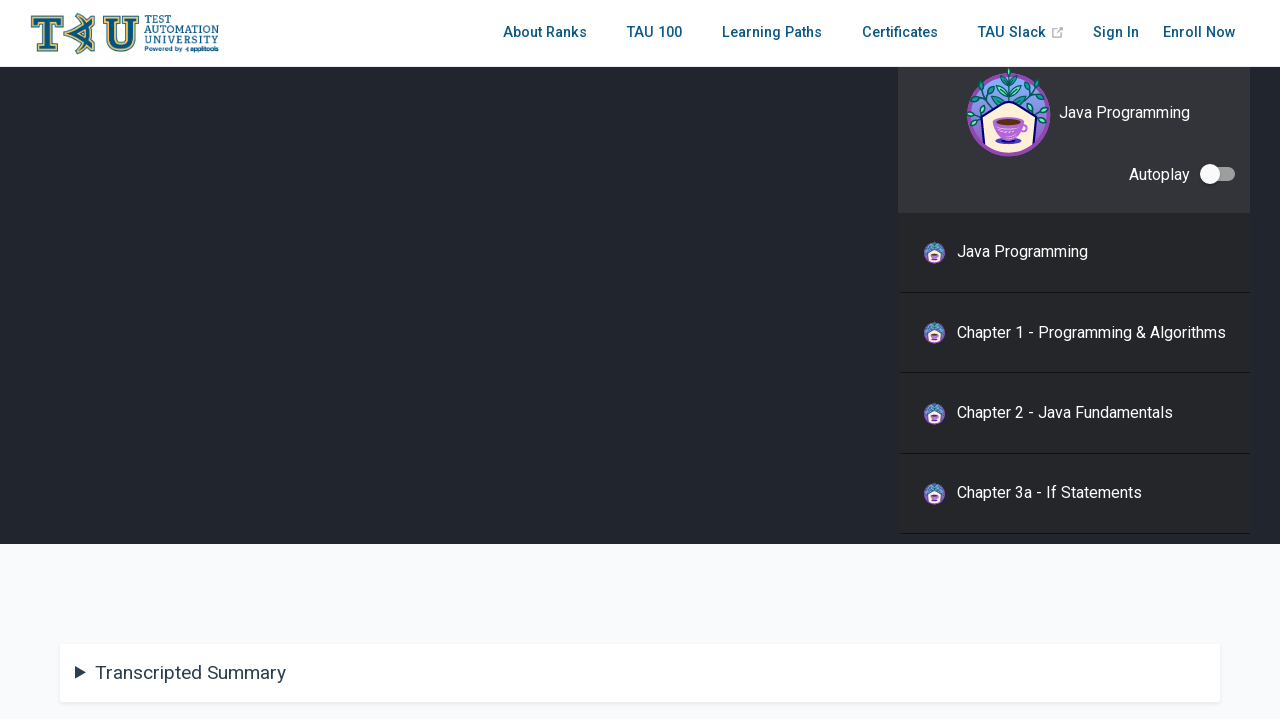

--- FILE ---
content_type: text/html; charset=utf-8
request_url: https://testautomationu.applitools.com/java-programming-course/chapter7b.html
body_size: 17328
content:
<!DOCTYPE html>
<html lang="en-US">
  <head>
    <meta charset="utf-8">
    <meta name="viewport" content="width=device-width,initial-scale=1">
    <title>Chapter 7b - Searching Arrays</title>
    <meta name="generator" content="VuePress 1.5.4">
    <link rel="icon" href="/TAU-Green.png" type="image/png">
    <link rel="stylesheet" href="https://stackpath.bootstrapcdn.com/bootstrap/4.1.3/css/bootstrap.min.css">
    <link rel="stylesheet" href="https://cdnjs.cloudflare.com/ajax/libs/animate.css/3.7.0/animate.min.css">
    <link rel="stylesheet" href="https://use.fontawesome.com/releases/v5.8.2/css/all.css">
    <script>(function(w,d,s,l,i){w[l]=w[l]||[];w[l].push({'gtm.start':
  new Date().getTime(),event:'gtm.js'});var f=d.getElementsByTagName(s)[0],
  j=d.createElement(s),dl=l!='dataLayer'?'&l='+l:'';j.async=true;j.src=
  'https://www.googletagmanager.com/gtm.js?id='+i+dl;f.parentNode.insertBefore(j,f);
  })(window,document,'script','dataLayer','GTM-PQ524TX');</script>
    <script>
          let serverURL = "https://us-central1-testautomationu-9e0b6.cloudfunctions.net/app";
          let localEmulatorServerURL = "http://localhost:5000/testautomationu-9e0b6/us-central1/app";
          var config = {
            apiKey: "AIzaSyDEqE3z_e1Ne8cx0YX9ef4u5X9ce0HVnlc",
            authDomain: "https://testautomationu-9e0b6.firebaseapp.com",
            databaseURL: "https://testautomationu-9e0b6.firebaseio.com",
            projectId: "testautomationu-9e0b6",
            storageBucket: "testautomationu-9e0b6.appspot.com",
            messagingSenderId: "406418743332",
            authDomain: "testautomationu.applitools.com"
          };
        </script>
    <script>
      //global object for shared data (used by Vuejs)
      const sharedVueObj = {
        authLoaded: false,
        marketoCookieSet: false,
        mySharedMethod(){
            //do shared stuff
        }
      }
      </script>
    <script>
      (function() {
        var didInit = false;
        function initMunchkin() {
          if(didInit === false) {
            didInit = true;
            Munchkin.init('687-TER-612');
          }
        }
        var s = document.createElement('script');
        s.type = 'text/javascript';
        s.async = true;
        s.src = '//munchkin.marketo.net/munchkin.js';
        s.onreadystatechange = function() {
          if (this.readyState == 'complete' || this.readyState == 'loaded') {
            initMunchkin();
          }
        };
        s.onload = initMunchkin;
        document.getElementsByTagName('head')[0].appendChild(s);
      })();
      
      </script>
    <script src="https://www.gstatic.com/firebasejs/5.5.6/firebase-app.js"></script>
    <script src="https://www.gstatic.com/firebasejs/5.5.6/firebase-storage.js"></script>
    <script src="https://www.gstatic.com/firebasejs/5.5.6/firebase-auth.js"></script>
    <script src="https://www.gstatic.com/firebasejs/5.5.6/firebase-firestore.js"></script>
    <script src="https://www.gstatic.com/firebasejs/5.5.6/firebase-functions.js"></script>
    <script>
      firebase.initializeApp(config);
      const firestore = firebase.firestore();
      const settings = { /* your settings... */
          timestampsInSnapshots: true
      };
      firestore.settings(settings);
      </script>
    <script src="https://cdn.firebase.com/libs/firebaseui/4.0.0/firebaseui.js"></script>
    <link type="text/css" rel="stylesheet" href="https://cdn.firebase.com/libs/firebaseui/4.0.0/firebaseui.css">
    <script src="https://cdnjs.cloudflare.com/ajax/libs/Chart.js/2.4.0/Chart.min.js"></script>
    <script src="https://d2wy8f7a9ursnm.cloudfront.net/v5/bugsnag.min.js"></script>
    <script>
      window.bugsnagClient = bugsnag('f073fe8aade7e10742693951eb1692db');
      </script>
    <script>
      (function(e,t){var n=e.amplitude||{_q:[],_iq:{}};var r=t.createElement("script")
      ;r.type="text/javascript"
      ;r.async=true
      ;r.src="https://cdn.amplitude.com/libs/amplitude-5.2.2-min.gz.js"
      ;r.onload=function(){if(!e.amplitude.runQueuedFunctions){
      console.log("[Amplitude] Error: could not load SDK")}}
      ;var i=t.getElementsByTagName("script")[0];i.parentNode.insertBefore(r,i)
      ;function s(e,t){e.prototype[t]=function(){
      this._q.push([t].concat(Array.prototype.slice.call(arguments,0)));return this}}
      var o=function(){this._q=[];return this}
      ;var a=["add","append","clearAll","prepend","set","setOnce","unset"]
      ;for(var u=0;u<a.length;u++){s(o,a[u])}n.Identify=o;var c=function(){this._q=[]
      ;return this}
      ;var l=["setProductId","setQuantity","setPrice","setRevenueType","setEventProperties"]
      ;for(var p=0;p<l.length;p++){s(c,l[p])}n.Revenue=c
      ;var d=["init","logEvent","logRevenue","setUserId","setUserProperties","setOptOut","setVersionName","setDomain","setDeviceId","setGlobalUserProperties","identify","clearUserProperties","setGroup","logRevenueV2","regenerateDeviceId","groupIdentify","onInit","logEventWithTimestamp","logEventWithGroups","setSessionId","resetSessionId"]
      ;function v(e){function t(t){e[t]=function(){
      e._q.push([t].concat(Array.prototype.slice.call(arguments,0)))}}
      for(var n=0;n<d.length;n++){t(d[n])}}v(n);n.getInstance=function(e){
      e=(!e||e.length===0?"$default_instance":e).toLowerCase()
      ;if(!n._iq.hasOwnProperty(e)){n._iq[e]={_q:[]};v(n._iq[e])}return n._iq[e]}
      ;e.amplitude=n})(window,document);
    
      amplitude.getInstance().init("715e7b7a106daf0a957a82998c43dbb9", null, {
        saveEvents: true,
        includeUtm: true,
        includeReferrer: true
      });
      </script>
    <meta name="description" content="Become a test automation superstar! 🌟">
    <meta property="og:title" content="Chapter 7b - Searching Arrays">
    <meta property="og:type" content="website">
    <meta property="og:url" content="https://testautomationu.applitools.com/java-programming-course/chapter7b.html">
    <meta property="og:image" content="https://testautomationu.applitools.com/social-card-tau-2024x1012.jpg">
    <meta name="twitter:title" content="Chapter 7b - Searching Arrays">
    <meta name="twitter:url" content="https://testautomationu.applitools.com/java-programming-course/chapter7b.html">
    <meta name="twitter:card" content="summary_large_image">
    <meta name="twitter:image" content="https://testautomationu.applitools.com/social-card-tau-2024x1012.jpg">
    <link rel="preload" href="/assets/css/0.styles.5eaed252.css" as="style"><link rel="preload" href="/assets/js/app.37053dd8.js" as="script"><link rel="preload" href="/assets/js/12.7fdd58d4.js" as="script"><link rel="preload" href="/assets/js/690.1d17b193.js" as="script"><link rel="preload" href="/assets/js/67.66322e7e.js" as="script"><link rel="preload" href="/assets/js/7.126fe688.js" as="script"><link rel="preload" href="/assets/js/58.b4a1c207.js" as="script"><link rel="prefetch" href="/assets/js/1.5161be7b.js"><link rel="prefetch" href="/assets/js/100.05e6790c.js"><link rel="prefetch" href="/assets/js/1000.2a49cf01.js"><link rel="prefetch" href="/assets/js/1001.14e7736a.js"><link rel="prefetch" href="/assets/js/1002.9bad1fdd.js"><link rel="prefetch" href="/assets/js/1003.70bb96bc.js"><link rel="prefetch" href="/assets/js/1004.954f4dfa.js"><link rel="prefetch" href="/assets/js/1005.a09f7c8f.js"><link rel="prefetch" href="/assets/js/1006.7d7d238f.js"><link rel="prefetch" href="/assets/js/1007.18ce07a3.js"><link rel="prefetch" href="/assets/js/1008.6077104c.js"><link rel="prefetch" href="/assets/js/1009.fdfaaafe.js"><link rel="prefetch" href="/assets/js/101.c0616489.js"><link rel="prefetch" href="/assets/js/1010.773d61a6.js"><link rel="prefetch" href="/assets/js/1011.1f0c10db.js"><link rel="prefetch" href="/assets/js/1012.c802404d.js"><link rel="prefetch" href="/assets/js/1013.d91c0240.js"><link rel="prefetch" href="/assets/js/1014.203eed4a.js"><link rel="prefetch" href="/assets/js/1015.8bd9ef91.js"><link rel="prefetch" href="/assets/js/1016.122ae62b.js"><link rel="prefetch" href="/assets/js/1017.68a310a1.js"><link rel="prefetch" href="/assets/js/1018.19135d64.js"><link rel="prefetch" href="/assets/js/1019.f5aa1f9a.js"><link rel="prefetch" href="/assets/js/102.860d9fd3.js"><link rel="prefetch" href="/assets/js/1020.f8da3973.js"><link rel="prefetch" href="/assets/js/1021.89b62dfd.js"><link rel="prefetch" href="/assets/js/1022.dff89d05.js"><link rel="prefetch" href="/assets/js/1023.631faadb.js"><link rel="prefetch" href="/assets/js/1024.974ff9f1.js"><link rel="prefetch" href="/assets/js/1025.886d32e8.js"><link rel="prefetch" href="/assets/js/1026.7e39272c.js"><link rel="prefetch" href="/assets/js/1027.c66cebc5.js"><link rel="prefetch" href="/assets/js/1028.84ae4569.js"><link rel="prefetch" href="/assets/js/1029.cb9e22a6.js"><link rel="prefetch" href="/assets/js/103.bd5253ad.js"><link rel="prefetch" href="/assets/js/1030.2ed64d47.js"><link rel="prefetch" href="/assets/js/1031.42d71d83.js"><link rel="prefetch" href="/assets/js/1032.2a1560db.js"><link rel="prefetch" href="/assets/js/1033.9c489a1e.js"><link rel="prefetch" href="/assets/js/1034.b2ddfeaf.js"><link rel="prefetch" href="/assets/js/1035.49cbe0ad.js"><link rel="prefetch" href="/assets/js/1036.ca01ef69.js"><link rel="prefetch" href="/assets/js/1037.594767ab.js"><link rel="prefetch" href="/assets/js/1038.63425d5a.js"><link rel="prefetch" href="/assets/js/1039.9e53f4a1.js"><link rel="prefetch" href="/assets/js/104.4be59fa4.js"><link rel="prefetch" href="/assets/js/1040.a67e59ac.js"><link rel="prefetch" href="/assets/js/1041.18233bbe.js"><link rel="prefetch" href="/assets/js/1042.22746a50.js"><link rel="prefetch" href="/assets/js/1043.dd4ab0ff.js"><link rel="prefetch" href="/assets/js/1044.50ae69ab.js"><link rel="prefetch" href="/assets/js/1045.319797a3.js"><link rel="prefetch" href="/assets/js/1046.cba705d1.js"><link rel="prefetch" href="/assets/js/1047.09f34ea3.js"><link rel="prefetch" href="/assets/js/1048.c075e836.js"><link rel="prefetch" href="/assets/js/1049.0b049d21.js"><link rel="prefetch" href="/assets/js/105.12bf48d5.js"><link rel="prefetch" href="/assets/js/1050.9eb6116f.js"><link rel="prefetch" href="/assets/js/1051.a625e5eb.js"><link rel="prefetch" href="/assets/js/1052.c82afbf9.js"><link rel="prefetch" href="/assets/js/1053.bd0db48c.js"><link rel="prefetch" href="/assets/js/1054.f2d18b39.js"><link rel="prefetch" href="/assets/js/1055.e8547f81.js"><link rel="prefetch" href="/assets/js/1056.8708b9c2.js"><link rel="prefetch" href="/assets/js/1057.d93a65b6.js"><link rel="prefetch" href="/assets/js/1058.15dabdc0.js"><link rel="prefetch" href="/assets/js/1059.3d108f7c.js"><link rel="prefetch" href="/assets/js/106.8968b97e.js"><link rel="prefetch" href="/assets/js/1060.296ea601.js"><link rel="prefetch" href="/assets/js/1061.b6dd8860.js"><link rel="prefetch" href="/assets/js/1062.4c8d036f.js"><link rel="prefetch" href="/assets/js/1063.4999c814.js"><link rel="prefetch" href="/assets/js/1064.bd5cb130.js"><link rel="prefetch" href="/assets/js/1065.65973f69.js"><link rel="prefetch" href="/assets/js/1066.4aa389aa.js"><link rel="prefetch" href="/assets/js/1067.d243680d.js"><link rel="prefetch" href="/assets/js/1068.623c9ddb.js"><link rel="prefetch" href="/assets/js/1069.18103890.js"><link rel="prefetch" href="/assets/js/107.d8ada343.js"><link rel="prefetch" href="/assets/js/1070.3b4119b7.js"><link rel="prefetch" href="/assets/js/1071.50776a02.js"><link rel="prefetch" href="/assets/js/1072.eacf8070.js"><link rel="prefetch" href="/assets/js/1073.06b2842d.js"><link rel="prefetch" href="/assets/js/1074.e0b94b0c.js"><link rel="prefetch" href="/assets/js/1075.27d7c2ea.js"><link rel="prefetch" href="/assets/js/1076.780f81de.js"><link rel="prefetch" href="/assets/js/1077.f9223575.js"><link rel="prefetch" href="/assets/js/1078.89b8afbe.js"><link rel="prefetch" href="/assets/js/1079.814b7ec5.js"><link rel="prefetch" href="/assets/js/108.055016b1.js"><link rel="prefetch" href="/assets/js/1080.3bac2687.js"><link rel="prefetch" href="/assets/js/1081.efe0e76c.js"><link rel="prefetch" href="/assets/js/1082.5d311fe0.js"><link rel="prefetch" href="/assets/js/1083.2093b04f.js"><link rel="prefetch" href="/assets/js/1084.278a84d5.js"><link rel="prefetch" href="/assets/js/1085.b0fd3b61.js"><link rel="prefetch" href="/assets/js/1086.2ca249a5.js"><link rel="prefetch" href="/assets/js/1087.6851980f.js"><link rel="prefetch" href="/assets/js/1088.8808dd90.js"><link rel="prefetch" href="/assets/js/1089.2d55b3b5.js"><link rel="prefetch" href="/assets/js/109.cb10c1f4.js"><link rel="prefetch" href="/assets/js/1090.4a2e1cf1.js"><link rel="prefetch" href="/assets/js/1091.eec714f7.js"><link rel="prefetch" href="/assets/js/1092.8949f4ff.js"><link rel="prefetch" href="/assets/js/1093.a04dc092.js"><link rel="prefetch" href="/assets/js/1094.213250cf.js"><link rel="prefetch" href="/assets/js/1095.022dfc16.js"><link rel="prefetch" href="/assets/js/1096.a66b319f.js"><link rel="prefetch" href="/assets/js/1097.e10b8f5d.js"><link rel="prefetch" href="/assets/js/1098.f1c943c2.js"><link rel="prefetch" href="/assets/js/1099.ea415640.js"><link rel="prefetch" href="/assets/js/110.27c6bf17.js"><link rel="prefetch" href="/assets/js/1100.1f2ef293.js"><link rel="prefetch" href="/assets/js/1101.3c1d6658.js"><link rel="prefetch" href="/assets/js/1102.366b6811.js"><link rel="prefetch" href="/assets/js/1103.c9ff2bc0.js"><link rel="prefetch" href="/assets/js/1104.8bf5ee45.js"><link rel="prefetch" href="/assets/js/1105.f8fb82ff.js"><link rel="prefetch" href="/assets/js/1106.45fd7e2b.js"><link rel="prefetch" href="/assets/js/1107.1dfbb27a.js"><link rel="prefetch" href="/assets/js/1108.1f698646.js"><link rel="prefetch" href="/assets/js/1109.99b36d99.js"><link rel="prefetch" href="/assets/js/111.bd483d82.js"><link rel="prefetch" href="/assets/js/1110.f2b12409.js"><link rel="prefetch" href="/assets/js/1111.ff3a0f2a.js"><link rel="prefetch" href="/assets/js/1112.d09bfcae.js"><link rel="prefetch" href="/assets/js/1113.bddbf561.js"><link rel="prefetch" href="/assets/js/1114.ed2a48a6.js"><link rel="prefetch" href="/assets/js/1115.f09a425a.js"><link rel="prefetch" href="/assets/js/1116.4320ea44.js"><link rel="prefetch" href="/assets/js/1117.ef497b21.js"><link rel="prefetch" href="/assets/js/1118.5908a65d.js"><link rel="prefetch" href="/assets/js/1119.2e4c6c33.js"><link rel="prefetch" href="/assets/js/112.9ce76f6c.js"><link rel="prefetch" href="/assets/js/1120.8f896f0c.js"><link rel="prefetch" href="/assets/js/1121.f007fd3f.js"><link rel="prefetch" href="/assets/js/1122.a01338b6.js"><link rel="prefetch" href="/assets/js/1123.5c238730.js"><link rel="prefetch" href="/assets/js/1124.978625e7.js"><link rel="prefetch" href="/assets/js/1125.ef76c4af.js"><link rel="prefetch" href="/assets/js/1126.de64f7da.js"><link rel="prefetch" href="/assets/js/1127.11a74106.js"><link rel="prefetch" href="/assets/js/1128.a7444eff.js"><link rel="prefetch" href="/assets/js/1129.3791fa4d.js"><link rel="prefetch" href="/assets/js/113.5a1cb433.js"><link rel="prefetch" href="/assets/js/1130.aebc19ba.js"><link rel="prefetch" href="/assets/js/1131.90fb0a1b.js"><link rel="prefetch" href="/assets/js/1132.e056d79b.js"><link rel="prefetch" href="/assets/js/1133.43ac7494.js"><link rel="prefetch" href="/assets/js/1134.393acdee.js"><link rel="prefetch" href="/assets/js/1135.b875aae1.js"><link rel="prefetch" href="/assets/js/1136.37d34ee6.js"><link rel="prefetch" href="/assets/js/1137.5e79f02e.js"><link rel="prefetch" href="/assets/js/1138.5ac903ae.js"><link rel="prefetch" href="/assets/js/1139.fa2618e0.js"><link rel="prefetch" href="/assets/js/114.ddef69d1.js"><link rel="prefetch" href="/assets/js/1140.c2c1f6f5.js"><link rel="prefetch" href="/assets/js/1141.0fc18b7b.js"><link rel="prefetch" href="/assets/js/1142.b1ec3b56.js"><link rel="prefetch" href="/assets/js/1143.68ab0d45.js"><link rel="prefetch" href="/assets/js/1144.4bad078c.js"><link rel="prefetch" href="/assets/js/1145.fc3f63d9.js"><link rel="prefetch" href="/assets/js/1146.84facfca.js"><link rel="prefetch" href="/assets/js/1147.d387a229.js"><link rel="prefetch" href="/assets/js/1148.c76256fe.js"><link rel="prefetch" href="/assets/js/1149.f22b7b2a.js"><link rel="prefetch" href="/assets/js/115.73c5ed97.js"><link rel="prefetch" href="/assets/js/1150.1fccad69.js"><link rel="prefetch" href="/assets/js/1151.04d1a223.js"><link rel="prefetch" href="/assets/js/1152.47a1e594.js"><link rel="prefetch" href="/assets/js/1153.05092c84.js"><link rel="prefetch" href="/assets/js/1154.f1c2746a.js"><link rel="prefetch" href="/assets/js/1155.82d0ceff.js"><link rel="prefetch" href="/assets/js/1156.c8c5a8fd.js"><link rel="prefetch" href="/assets/js/1157.ab006539.js"><link rel="prefetch" href="/assets/js/1158.96090939.js"><link rel="prefetch" href="/assets/js/1159.73da6262.js"><link rel="prefetch" href="/assets/js/116.b08861b3.js"><link rel="prefetch" href="/assets/js/1160.aaae42b6.js"><link rel="prefetch" href="/assets/js/1161.87388b36.js"><link rel="prefetch" href="/assets/js/1162.838e90a7.js"><link rel="prefetch" href="/assets/js/1163.5d77b558.js"><link rel="prefetch" href="/assets/js/1164.e23ddf63.js"><link rel="prefetch" href="/assets/js/1165.aaa668f1.js"><link rel="prefetch" href="/assets/js/1166.b23ee3ed.js"><link rel="prefetch" href="/assets/js/1167.03e5b21d.js"><link rel="prefetch" href="/assets/js/1168.715a477b.js"><link rel="prefetch" href="/assets/js/1169.0f9fe9ac.js"><link rel="prefetch" href="/assets/js/117.642ede35.js"><link rel="prefetch" href="/assets/js/1170.21786382.js"><link rel="prefetch" href="/assets/js/1171.eb201f45.js"><link rel="prefetch" href="/assets/js/1172.a0d17c2f.js"><link rel="prefetch" href="/assets/js/1173.07dde9c9.js"><link rel="prefetch" href="/assets/js/1174.d119cf11.js"><link rel="prefetch" href="/assets/js/1175.7bc6f3b3.js"><link rel="prefetch" href="/assets/js/1176.c73ce616.js"><link rel="prefetch" href="/assets/js/1177.6b2128af.js"><link rel="prefetch" href="/assets/js/1178.8318467b.js"><link rel="prefetch" href="/assets/js/1179.7c7b64b2.js"><link rel="prefetch" href="/assets/js/118.24453cd6.js"><link rel="prefetch" href="/assets/js/1180.b51e97b6.js"><link rel="prefetch" href="/assets/js/1181.68651526.js"><link rel="prefetch" href="/assets/js/1182.17feef43.js"><link rel="prefetch" href="/assets/js/1183.a195544c.js"><link rel="prefetch" href="/assets/js/1184.17c295ac.js"><link rel="prefetch" href="/assets/js/1185.234c5254.js"><link rel="prefetch" href="/assets/js/1186.b5c3bb71.js"><link rel="prefetch" href="/assets/js/1187.a440b57c.js"><link rel="prefetch" href="/assets/js/1188.ed79184b.js"><link rel="prefetch" href="/assets/js/1189.c88c1a2c.js"><link rel="prefetch" href="/assets/js/119.9f288ecc.js"><link rel="prefetch" href="/assets/js/1190.198d5f94.js"><link rel="prefetch" href="/assets/js/1191.ebfbfc83.js"><link rel="prefetch" href="/assets/js/1192.5d035b10.js"><link rel="prefetch" href="/assets/js/1193.c8a905d9.js"><link rel="prefetch" href="/assets/js/1194.202b54d7.js"><link rel="prefetch" href="/assets/js/1195.77bc5a45.js"><link rel="prefetch" href="/assets/js/1196.c0ea5e0b.js"><link rel="prefetch" href="/assets/js/1197.4b92defa.js"><link rel="prefetch" href="/assets/js/1198.24870a24.js"><link rel="prefetch" href="/assets/js/1199.72c20709.js"><link rel="prefetch" href="/assets/js/120.da4b9f36.js"><link rel="prefetch" href="/assets/js/1200.687be5e4.js"><link rel="prefetch" href="/assets/js/1201.e7e80821.js"><link rel="prefetch" href="/assets/js/1202.8e8464d8.js"><link rel="prefetch" href="/assets/js/1203.6ce8b6c2.js"><link rel="prefetch" href="/assets/js/1204.afc47fd4.js"><link rel="prefetch" href="/assets/js/1205.91be311e.js"><link rel="prefetch" href="/assets/js/1206.a68d9c26.js"><link rel="prefetch" href="/assets/js/1207.13a05f11.js"><link rel="prefetch" href="/assets/js/1208.77f87238.js"><link rel="prefetch" href="/assets/js/1209.75a579b9.js"><link rel="prefetch" href="/assets/js/121.26c16237.js"><link rel="prefetch" href="/assets/js/1210.fcf28162.js"><link rel="prefetch" href="/assets/js/1211.93930fdc.js"><link rel="prefetch" href="/assets/js/1212.11b91521.js"><link rel="prefetch" href="/assets/js/1213.88bf9898.js"><link rel="prefetch" href="/assets/js/1214.ff8afe32.js"><link rel="prefetch" href="/assets/js/1215.70955545.js"><link rel="prefetch" href="/assets/js/1216.238eb2df.js"><link rel="prefetch" href="/assets/js/1217.087c6a20.js"><link rel="prefetch" href="/assets/js/1218.cb9c9db2.js"><link rel="prefetch" href="/assets/js/1219.c3611682.js"><link rel="prefetch" href="/assets/js/122.31ef67c3.js"><link rel="prefetch" href="/assets/js/1220.b5d7dcd8.js"><link rel="prefetch" href="/assets/js/1221.c4c39cd0.js"><link rel="prefetch" href="/assets/js/1222.7e5ea179.js"><link rel="prefetch" href="/assets/js/1223.70ec59d4.js"><link rel="prefetch" href="/assets/js/1224.ce5545f3.js"><link rel="prefetch" href="/assets/js/1225.7dbf04c4.js"><link rel="prefetch" href="/assets/js/1226.9dfa97dd.js"><link rel="prefetch" href="/assets/js/1227.6fe3ea65.js"><link rel="prefetch" href="/assets/js/1228.2bc3e7dc.js"><link rel="prefetch" href="/assets/js/1229.8db0d568.js"><link rel="prefetch" href="/assets/js/123.c318d12a.js"><link rel="prefetch" href="/assets/js/1230.d76997bf.js"><link rel="prefetch" href="/assets/js/1231.db480ba2.js"><link rel="prefetch" href="/assets/js/1232.03a38c6f.js"><link rel="prefetch" href="/assets/js/1233.b8713e60.js"><link rel="prefetch" href="/assets/js/1234.8a0c7de9.js"><link rel="prefetch" href="/assets/js/1235.7ff3c592.js"><link rel="prefetch" href="/assets/js/1236.67a01f49.js"><link rel="prefetch" href="/assets/js/1237.848c3480.js"><link rel="prefetch" href="/assets/js/1238.fa1e1bad.js"><link rel="prefetch" href="/assets/js/1239.937f22d8.js"><link rel="prefetch" href="/assets/js/124.5201eeab.js"><link rel="prefetch" href="/assets/js/1240.a87e23c0.js"><link rel="prefetch" href="/assets/js/1241.abf84b4c.js"><link rel="prefetch" href="/assets/js/1242.d74732cb.js"><link rel="prefetch" href="/assets/js/1243.7da15e3c.js"><link rel="prefetch" href="/assets/js/1244.dd4ab6f2.js"><link rel="prefetch" href="/assets/js/1245.f75a51e4.js"><link rel="prefetch" href="/assets/js/1246.8eb793b3.js"><link rel="prefetch" href="/assets/js/1247.ce020140.js"><link rel="prefetch" href="/assets/js/1248.df976b48.js"><link rel="prefetch" href="/assets/js/1249.66244edd.js"><link rel="prefetch" href="/assets/js/125.b6c9c0c8.js"><link rel="prefetch" href="/assets/js/1250.4c70db8f.js"><link rel="prefetch" href="/assets/js/1251.36ebcea2.js"><link rel="prefetch" href="/assets/js/1252.115cb4cd.js"><link rel="prefetch" href="/assets/js/1253.8ce13a05.js"><link rel="prefetch" href="/assets/js/1254.2533b23d.js"><link rel="prefetch" href="/assets/js/1255.49d6808d.js"><link rel="prefetch" href="/assets/js/1256.feaeb854.js"><link rel="prefetch" href="/assets/js/1257.18e1f234.js"><link rel="prefetch" href="/assets/js/126.28702e46.js"><link rel="prefetch" href="/assets/js/127.334779a8.js"><link rel="prefetch" href="/assets/js/128.bbc83621.js"><link rel="prefetch" href="/assets/js/129.fd850746.js"><link rel="prefetch" href="/assets/js/13.8d461587.js"><link rel="prefetch" href="/assets/js/130.5aabf06f.js"><link rel="prefetch" href="/assets/js/131.0e9eba1f.js"><link rel="prefetch" href="/assets/js/132.a36943c4.js"><link rel="prefetch" href="/assets/js/133.171b9faf.js"><link rel="prefetch" href="/assets/js/134.e9bbe0a3.js"><link rel="prefetch" href="/assets/js/135.6fea3ebb.js"><link rel="prefetch" href="/assets/js/136.d76394e9.js"><link rel="prefetch" href="/assets/js/137.64a39074.js"><link rel="prefetch" href="/assets/js/138.59bb9b5a.js"><link rel="prefetch" href="/assets/js/139.f84368f3.js"><link rel="prefetch" href="/assets/js/14.fb23d773.js"><link rel="prefetch" href="/assets/js/140.f0881006.js"><link rel="prefetch" href="/assets/js/141.397e23d1.js"><link rel="prefetch" href="/assets/js/142.8d5c0fbe.js"><link rel="prefetch" href="/assets/js/143.c6f0a99b.js"><link rel="prefetch" href="/assets/js/144.84ead5ec.js"><link rel="prefetch" href="/assets/js/145.58fb32fb.js"><link rel="prefetch" href="/assets/js/146.4a56036e.js"><link rel="prefetch" href="/assets/js/147.9b3b59fc.js"><link rel="prefetch" href="/assets/js/148.cb610b92.js"><link rel="prefetch" href="/assets/js/149.8a41d19d.js"><link rel="prefetch" href="/assets/js/15.2a4ab236.js"><link rel="prefetch" href="/assets/js/150.8f62c5dd.js"><link rel="prefetch" href="/assets/js/151.72d4ac5f.js"><link rel="prefetch" href="/assets/js/152.10b2dcf8.js"><link rel="prefetch" href="/assets/js/153.15bb0bd6.js"><link rel="prefetch" href="/assets/js/154.fdf68691.js"><link rel="prefetch" href="/assets/js/155.3eb06e69.js"><link rel="prefetch" href="/assets/js/156.dc33a736.js"><link rel="prefetch" href="/assets/js/157.1d4e79b5.js"><link rel="prefetch" href="/assets/js/158.4e89b546.js"><link rel="prefetch" href="/assets/js/159.2cdf65bc.js"><link rel="prefetch" href="/assets/js/16.c6f31a17.js"><link rel="prefetch" href="/assets/js/160.6c132aa5.js"><link rel="prefetch" href="/assets/js/161.74db804b.js"><link rel="prefetch" href="/assets/js/162.692f753c.js"><link rel="prefetch" href="/assets/js/163.972acc1c.js"><link rel="prefetch" href="/assets/js/164.235081ee.js"><link rel="prefetch" href="/assets/js/165.61bfc40b.js"><link rel="prefetch" href="/assets/js/166.52fca271.js"><link rel="prefetch" href="/assets/js/167.7608fb94.js"><link rel="prefetch" href="/assets/js/168.b1461709.js"><link rel="prefetch" href="/assets/js/169.686d28da.js"><link rel="prefetch" href="/assets/js/17.98410c80.js"><link rel="prefetch" href="/assets/js/170.56d29813.js"><link rel="prefetch" href="/assets/js/171.8d367dc6.js"><link rel="prefetch" href="/assets/js/172.f86f0f68.js"><link rel="prefetch" href="/assets/js/173.c0e0d48f.js"><link rel="prefetch" href="/assets/js/174.dbb68c87.js"><link rel="prefetch" href="/assets/js/175.5ccb8a4b.js"><link rel="prefetch" href="/assets/js/176.2139fb2f.js"><link rel="prefetch" href="/assets/js/177.50a1e672.js"><link rel="prefetch" href="/assets/js/178.8bda82db.js"><link rel="prefetch" href="/assets/js/179.26244bec.js"><link rel="prefetch" href="/assets/js/18.9dbba5f4.js"><link rel="prefetch" href="/assets/js/180.d13ffbaf.js"><link rel="prefetch" href="/assets/js/181.ac37b45d.js"><link rel="prefetch" href="/assets/js/182.42caf342.js"><link rel="prefetch" href="/assets/js/183.7c225567.js"><link rel="prefetch" href="/assets/js/184.550d8017.js"><link rel="prefetch" href="/assets/js/185.9690a99a.js"><link rel="prefetch" href="/assets/js/186.9acf25b7.js"><link rel="prefetch" href="/assets/js/187.1142c1d2.js"><link rel="prefetch" href="/assets/js/188.2a8cfc5e.js"><link rel="prefetch" href="/assets/js/189.ab597e81.js"><link rel="prefetch" href="/assets/js/19.64316ea2.js"><link rel="prefetch" href="/assets/js/190.bf23576c.js"><link rel="prefetch" href="/assets/js/191.9b85537c.js"><link rel="prefetch" href="/assets/js/192.1c72ffcb.js"><link rel="prefetch" href="/assets/js/193.02851c73.js"><link rel="prefetch" href="/assets/js/194.46dab102.js"><link rel="prefetch" href="/assets/js/195.5edf5530.js"><link rel="prefetch" href="/assets/js/196.2778c1c5.js"><link rel="prefetch" href="/assets/js/197.b5b35f45.js"><link rel="prefetch" href="/assets/js/198.0707a53a.js"><link rel="prefetch" href="/assets/js/199.97797964.js"><link rel="prefetch" href="/assets/js/2.952172ad.js"><link rel="prefetch" href="/assets/js/20.967d75fd.js"><link rel="prefetch" href="/assets/js/200.46124e54.js"><link rel="prefetch" href="/assets/js/201.83e9f481.js"><link rel="prefetch" href="/assets/js/202.c097f991.js"><link rel="prefetch" href="/assets/js/203.b437c865.js"><link rel="prefetch" href="/assets/js/204.a4f4f823.js"><link rel="prefetch" href="/assets/js/205.511aa4f3.js"><link rel="prefetch" href="/assets/js/206.df5833e3.js"><link rel="prefetch" href="/assets/js/207.f459e4ca.js"><link rel="prefetch" href="/assets/js/208.72a5bec8.js"><link rel="prefetch" href="/assets/js/209.19a7acd6.js"><link rel="prefetch" href="/assets/js/21.ad3e3c7d.js"><link rel="prefetch" href="/assets/js/210.e18a355c.js"><link rel="prefetch" href="/assets/js/211.10262db1.js"><link rel="prefetch" href="/assets/js/212.bce07a9b.js"><link rel="prefetch" href="/assets/js/213.a09c4b57.js"><link rel="prefetch" href="/assets/js/214.c27570f5.js"><link rel="prefetch" href="/assets/js/215.cd5eefac.js"><link rel="prefetch" href="/assets/js/216.3273c8e3.js"><link rel="prefetch" href="/assets/js/217.172d0321.js"><link rel="prefetch" href="/assets/js/218.3ba2edea.js"><link rel="prefetch" href="/assets/js/219.dee43468.js"><link rel="prefetch" href="/assets/js/22.325fc31d.js"><link rel="prefetch" href="/assets/js/220.74c745a2.js"><link rel="prefetch" href="/assets/js/221.c57bc01e.js"><link rel="prefetch" href="/assets/js/222.791c8f1b.js"><link rel="prefetch" href="/assets/js/223.f1d76c87.js"><link rel="prefetch" href="/assets/js/224.a277fad6.js"><link rel="prefetch" href="/assets/js/225.74985b44.js"><link rel="prefetch" href="/assets/js/226.ceb56d78.js"><link rel="prefetch" href="/assets/js/227.2089d7c8.js"><link rel="prefetch" href="/assets/js/228.f73ffe70.js"><link rel="prefetch" href="/assets/js/229.c92c75d9.js"><link rel="prefetch" href="/assets/js/23.b25d3ad6.js"><link rel="prefetch" href="/assets/js/230.22b33d0d.js"><link rel="prefetch" href="/assets/js/231.9721447d.js"><link rel="prefetch" href="/assets/js/232.62b9acea.js"><link rel="prefetch" href="/assets/js/233.f591f1b7.js"><link rel="prefetch" href="/assets/js/234.eb884111.js"><link rel="prefetch" href="/assets/js/235.510464a9.js"><link rel="prefetch" href="/assets/js/236.ab760efe.js"><link rel="prefetch" href="/assets/js/237.e7f4a7e6.js"><link rel="prefetch" href="/assets/js/238.f9ae2a74.js"><link rel="prefetch" href="/assets/js/239.646055fe.js"><link rel="prefetch" href="/assets/js/24.dc27efab.js"><link rel="prefetch" href="/assets/js/240.933c1eb8.js"><link rel="prefetch" href="/assets/js/241.390b69b9.js"><link rel="prefetch" href="/assets/js/242.66f308ff.js"><link rel="prefetch" href="/assets/js/243.183d2c05.js"><link rel="prefetch" href="/assets/js/244.5efac776.js"><link rel="prefetch" href="/assets/js/245.514e49fc.js"><link rel="prefetch" href="/assets/js/246.52a9a20e.js"><link rel="prefetch" href="/assets/js/247.94594e4d.js"><link rel="prefetch" href="/assets/js/248.03fc9c63.js"><link rel="prefetch" href="/assets/js/249.4c91e945.js"><link rel="prefetch" href="/assets/js/25.a552e7c4.js"><link rel="prefetch" href="/assets/js/250.f995041b.js"><link rel="prefetch" href="/assets/js/251.d4907807.js"><link rel="prefetch" href="/assets/js/252.7109463e.js"><link rel="prefetch" href="/assets/js/253.d2408d3d.js"><link rel="prefetch" href="/assets/js/254.3ddec53d.js"><link rel="prefetch" href="/assets/js/255.238617d8.js"><link rel="prefetch" href="/assets/js/256.5e605ab2.js"><link rel="prefetch" href="/assets/js/257.958ff542.js"><link rel="prefetch" href="/assets/js/258.45b48f23.js"><link rel="prefetch" href="/assets/js/259.a3d493d8.js"><link rel="prefetch" href="/assets/js/26.3543ac2d.js"><link rel="prefetch" href="/assets/js/260.014e5a73.js"><link rel="prefetch" href="/assets/js/261.f550e2d9.js"><link rel="prefetch" href="/assets/js/262.1fa6df57.js"><link rel="prefetch" href="/assets/js/263.a7783b97.js"><link rel="prefetch" href="/assets/js/264.c2fd5ee7.js"><link rel="prefetch" href="/assets/js/265.51c9662b.js"><link rel="prefetch" href="/assets/js/266.f67e8961.js"><link rel="prefetch" href="/assets/js/267.770cdea8.js"><link rel="prefetch" href="/assets/js/268.2605cc90.js"><link rel="prefetch" href="/assets/js/269.dcd701f9.js"><link rel="prefetch" href="/assets/js/27.e5c66938.js"><link rel="prefetch" href="/assets/js/270.a0f1475e.js"><link rel="prefetch" href="/assets/js/271.23c2fdb0.js"><link rel="prefetch" href="/assets/js/272.45198d62.js"><link rel="prefetch" href="/assets/js/273.e13fe146.js"><link rel="prefetch" href="/assets/js/274.2c184ecf.js"><link rel="prefetch" href="/assets/js/275.f9a2ba0e.js"><link rel="prefetch" href="/assets/js/276.33ea5146.js"><link rel="prefetch" href="/assets/js/277.88f11240.js"><link rel="prefetch" href="/assets/js/278.9a62e43c.js"><link rel="prefetch" href="/assets/js/279.bf42ef09.js"><link rel="prefetch" href="/assets/js/28.71f3b487.js"><link rel="prefetch" href="/assets/js/280.39b4a460.js"><link rel="prefetch" href="/assets/js/281.982afa98.js"><link rel="prefetch" href="/assets/js/282.52ec41a7.js"><link rel="prefetch" href="/assets/js/283.31016add.js"><link rel="prefetch" href="/assets/js/284.24fe307e.js"><link rel="prefetch" href="/assets/js/285.ba8e5687.js"><link rel="prefetch" href="/assets/js/286.aeb813ad.js"><link rel="prefetch" href="/assets/js/287.8509e511.js"><link rel="prefetch" href="/assets/js/288.7426e01b.js"><link rel="prefetch" href="/assets/js/289.d18d0d96.js"><link rel="prefetch" href="/assets/js/29.ba681984.js"><link rel="prefetch" href="/assets/js/290.eb390d30.js"><link rel="prefetch" href="/assets/js/291.453a33dd.js"><link rel="prefetch" href="/assets/js/292.3daf5a1b.js"><link rel="prefetch" href="/assets/js/293.f3845504.js"><link rel="prefetch" href="/assets/js/294.f34145e5.js"><link rel="prefetch" href="/assets/js/295.4924107c.js"><link rel="prefetch" href="/assets/js/296.73cfd978.js"><link rel="prefetch" href="/assets/js/297.7f19e2c2.js"><link rel="prefetch" href="/assets/js/298.81fa9dbc.js"><link rel="prefetch" href="/assets/js/299.b79a2c76.js"><link rel="prefetch" href="/assets/js/3.f52ee2e0.js"><link rel="prefetch" href="/assets/js/30.60c120a6.js"><link rel="prefetch" href="/assets/js/300.af787593.js"><link rel="prefetch" href="/assets/js/301.773d81a3.js"><link rel="prefetch" href="/assets/js/302.068fa435.js"><link rel="prefetch" href="/assets/js/303.7686868a.js"><link rel="prefetch" href="/assets/js/304.de9a68b8.js"><link rel="prefetch" href="/assets/js/305.18112b3e.js"><link rel="prefetch" href="/assets/js/306.dfd709fe.js"><link rel="prefetch" href="/assets/js/307.a4b8929f.js"><link rel="prefetch" href="/assets/js/308.fd767451.js"><link rel="prefetch" href="/assets/js/309.1ecc70ae.js"><link rel="prefetch" href="/assets/js/31.15ce3a88.js"><link rel="prefetch" href="/assets/js/310.29140099.js"><link rel="prefetch" href="/assets/js/311.3720ca68.js"><link rel="prefetch" href="/assets/js/312.a40cc5df.js"><link rel="prefetch" href="/assets/js/313.1651c2ae.js"><link rel="prefetch" href="/assets/js/314.04205c29.js"><link rel="prefetch" href="/assets/js/315.ce353a1b.js"><link rel="prefetch" href="/assets/js/316.e6e6f6ea.js"><link rel="prefetch" href="/assets/js/317.11a28cb4.js"><link rel="prefetch" href="/assets/js/318.137ef1b5.js"><link rel="prefetch" href="/assets/js/319.3f578062.js"><link rel="prefetch" href="/assets/js/32.2e3feace.js"><link rel="prefetch" href="/assets/js/320.ffd99ad6.js"><link rel="prefetch" href="/assets/js/321.d7a1044f.js"><link rel="prefetch" href="/assets/js/322.50d4166c.js"><link rel="prefetch" href="/assets/js/323.2e3716bf.js"><link rel="prefetch" href="/assets/js/324.4afb1539.js"><link rel="prefetch" href="/assets/js/325.66695f34.js"><link rel="prefetch" href="/assets/js/326.741914f7.js"><link rel="prefetch" href="/assets/js/327.6407d111.js"><link rel="prefetch" href="/assets/js/328.71aee1d3.js"><link rel="prefetch" href="/assets/js/329.042ca622.js"><link rel="prefetch" href="/assets/js/33.65ea58f9.js"><link rel="prefetch" href="/assets/js/330.959c866b.js"><link rel="prefetch" href="/assets/js/331.a1f0e759.js"><link rel="prefetch" href="/assets/js/332.1a2df1ef.js"><link rel="prefetch" href="/assets/js/333.801da4d2.js"><link rel="prefetch" href="/assets/js/334.d19aa2fd.js"><link rel="prefetch" href="/assets/js/335.c3c9061a.js"><link rel="prefetch" href="/assets/js/336.9843e822.js"><link rel="prefetch" href="/assets/js/337.953bf377.js"><link rel="prefetch" href="/assets/js/338.ad018804.js"><link rel="prefetch" href="/assets/js/339.486ad4cf.js"><link rel="prefetch" href="/assets/js/34.16bf3c4b.js"><link rel="prefetch" href="/assets/js/340.fea61254.js"><link rel="prefetch" href="/assets/js/341.3abfedd6.js"><link rel="prefetch" href="/assets/js/342.8c218ccc.js"><link rel="prefetch" href="/assets/js/343.0f3db93d.js"><link rel="prefetch" href="/assets/js/344.47bf15e4.js"><link rel="prefetch" href="/assets/js/345.bc675871.js"><link rel="prefetch" href="/assets/js/346.0a126885.js"><link rel="prefetch" href="/assets/js/347.eea62157.js"><link rel="prefetch" href="/assets/js/348.d0790968.js"><link rel="prefetch" href="/assets/js/349.2427778c.js"><link rel="prefetch" href="/assets/js/35.4199ff15.js"><link rel="prefetch" href="/assets/js/350.18868eae.js"><link rel="prefetch" href="/assets/js/351.7e96f183.js"><link rel="prefetch" href="/assets/js/352.47303ed1.js"><link rel="prefetch" href="/assets/js/353.ee72106d.js"><link rel="prefetch" href="/assets/js/354.228c409f.js"><link rel="prefetch" href="/assets/js/355.b6777127.js"><link rel="prefetch" href="/assets/js/356.961b685b.js"><link rel="prefetch" href="/assets/js/357.52f9aeea.js"><link rel="prefetch" href="/assets/js/358.87c8dadc.js"><link rel="prefetch" href="/assets/js/359.9eaeac34.js"><link rel="prefetch" href="/assets/js/36.94a61780.js"><link rel="prefetch" href="/assets/js/360.7fd388c5.js"><link rel="prefetch" href="/assets/js/361.71344af1.js"><link rel="prefetch" href="/assets/js/362.6f024ed4.js"><link rel="prefetch" href="/assets/js/363.d6924f72.js"><link rel="prefetch" href="/assets/js/364.4d3bf5e4.js"><link rel="prefetch" href="/assets/js/365.22ded8e6.js"><link rel="prefetch" href="/assets/js/366.db134523.js"><link rel="prefetch" href="/assets/js/367.88c73b78.js"><link rel="prefetch" href="/assets/js/368.90f58803.js"><link rel="prefetch" href="/assets/js/369.d3e414c4.js"><link rel="prefetch" href="/assets/js/37.da22d310.js"><link rel="prefetch" href="/assets/js/370.cbb9fd60.js"><link rel="prefetch" href="/assets/js/371.83fb1a44.js"><link rel="prefetch" href="/assets/js/372.69a6eaa4.js"><link rel="prefetch" href="/assets/js/373.4c3ee8ec.js"><link rel="prefetch" href="/assets/js/374.84a272c8.js"><link rel="prefetch" href="/assets/js/375.9d9a9938.js"><link rel="prefetch" href="/assets/js/376.c7143693.js"><link rel="prefetch" href="/assets/js/377.e6e45193.js"><link rel="prefetch" href="/assets/js/378.5f66a8d3.js"><link rel="prefetch" href="/assets/js/379.f06aec38.js"><link rel="prefetch" href="/assets/js/38.ab711877.js"><link rel="prefetch" href="/assets/js/380.b5a34c3d.js"><link rel="prefetch" href="/assets/js/381.f3fc5bae.js"><link rel="prefetch" href="/assets/js/382.b9fa0828.js"><link rel="prefetch" href="/assets/js/383.4757a3f7.js"><link rel="prefetch" href="/assets/js/384.49cef293.js"><link rel="prefetch" href="/assets/js/385.c7762621.js"><link rel="prefetch" href="/assets/js/386.42d89f9c.js"><link rel="prefetch" href="/assets/js/387.df67ef5e.js"><link rel="prefetch" href="/assets/js/388.feea6ceb.js"><link rel="prefetch" href="/assets/js/389.df79c21a.js"><link rel="prefetch" href="/assets/js/39.f917f8be.js"><link rel="prefetch" href="/assets/js/390.329b7d17.js"><link rel="prefetch" href="/assets/js/391.4661ce6e.js"><link rel="prefetch" href="/assets/js/392.b0c8246e.js"><link rel="prefetch" href="/assets/js/393.685d7424.js"><link rel="prefetch" href="/assets/js/394.7eab7b38.js"><link rel="prefetch" href="/assets/js/395.8fdbf742.js"><link rel="prefetch" href="/assets/js/396.a6ebcecd.js"><link rel="prefetch" href="/assets/js/397.24d4f0d6.js"><link rel="prefetch" href="/assets/js/398.4bda7cfa.js"><link rel="prefetch" href="/assets/js/399.c0bd5538.js"><link rel="prefetch" href="/assets/js/4.5412a1ee.js"><link rel="prefetch" href="/assets/js/40.ecdf80cf.js"><link rel="prefetch" href="/assets/js/400.d7c45a25.js"><link rel="prefetch" href="/assets/js/401.ab5f3d91.js"><link rel="prefetch" href="/assets/js/402.efdf4089.js"><link rel="prefetch" href="/assets/js/403.bbc02639.js"><link rel="prefetch" href="/assets/js/404.21424872.js"><link rel="prefetch" href="/assets/js/405.6a378d62.js"><link rel="prefetch" href="/assets/js/406.d4257fe9.js"><link rel="prefetch" href="/assets/js/407.2b3e4778.js"><link rel="prefetch" href="/assets/js/408.b3b76fdb.js"><link rel="prefetch" href="/assets/js/409.4356475b.js"><link rel="prefetch" href="/assets/js/41.a7d735d9.js"><link rel="prefetch" href="/assets/js/410.3d36ac7c.js"><link rel="prefetch" href="/assets/js/411.e1a9790d.js"><link rel="prefetch" href="/assets/js/412.35cc5d54.js"><link rel="prefetch" href="/assets/js/413.8d57d228.js"><link rel="prefetch" href="/assets/js/414.2c43ed3e.js"><link rel="prefetch" href="/assets/js/415.80e0f6c2.js"><link rel="prefetch" href="/assets/js/416.17c8927e.js"><link rel="prefetch" href="/assets/js/417.7e43056d.js"><link rel="prefetch" href="/assets/js/418.31538804.js"><link rel="prefetch" href="/assets/js/419.65fffed9.js"><link rel="prefetch" href="/assets/js/42.1364ab9d.js"><link rel="prefetch" href="/assets/js/420.19e1381b.js"><link rel="prefetch" href="/assets/js/421.71247cc6.js"><link rel="prefetch" href="/assets/js/422.bd7d10ac.js"><link rel="prefetch" href="/assets/js/423.30585a86.js"><link rel="prefetch" href="/assets/js/424.54072278.js"><link rel="prefetch" href="/assets/js/425.fbb0e0ee.js"><link rel="prefetch" href="/assets/js/426.2da055b8.js"><link rel="prefetch" href="/assets/js/427.53a0d12d.js"><link rel="prefetch" href="/assets/js/428.870f009c.js"><link rel="prefetch" href="/assets/js/429.2cf5709a.js"><link rel="prefetch" href="/assets/js/43.f5c61e74.js"><link rel="prefetch" href="/assets/js/430.c1b799c1.js"><link rel="prefetch" href="/assets/js/431.a7f9af06.js"><link rel="prefetch" href="/assets/js/432.6dcfb7ae.js"><link rel="prefetch" href="/assets/js/433.4b049702.js"><link rel="prefetch" href="/assets/js/434.5d309de7.js"><link rel="prefetch" href="/assets/js/435.03ae5830.js"><link rel="prefetch" href="/assets/js/436.07c196f9.js"><link rel="prefetch" href="/assets/js/437.a6fc4fa8.js"><link rel="prefetch" href="/assets/js/438.c84e2124.js"><link rel="prefetch" href="/assets/js/439.8e9e8efa.js"><link rel="prefetch" href="/assets/js/44.6070c413.js"><link rel="prefetch" href="/assets/js/440.aabb371e.js"><link rel="prefetch" href="/assets/js/441.816b2999.js"><link rel="prefetch" href="/assets/js/442.d726cb91.js"><link rel="prefetch" href="/assets/js/443.11f2af88.js"><link rel="prefetch" href="/assets/js/444.c1eba5f8.js"><link rel="prefetch" href="/assets/js/445.7cd6ccde.js"><link rel="prefetch" href="/assets/js/446.44e6875d.js"><link rel="prefetch" href="/assets/js/447.908b2206.js"><link rel="prefetch" href="/assets/js/448.b0edcd8c.js"><link rel="prefetch" href="/assets/js/449.f4bcc25a.js"><link rel="prefetch" href="/assets/js/45.cc9c5424.js"><link rel="prefetch" href="/assets/js/450.e79406fe.js"><link rel="prefetch" href="/assets/js/451.a52318b9.js"><link rel="prefetch" href="/assets/js/452.5efccb55.js"><link rel="prefetch" href="/assets/js/453.14416491.js"><link rel="prefetch" href="/assets/js/454.61516389.js"><link rel="prefetch" href="/assets/js/455.3cd4ebc1.js"><link rel="prefetch" href="/assets/js/456.d0bfae40.js"><link rel="prefetch" href="/assets/js/457.4af3f3f7.js"><link rel="prefetch" href="/assets/js/458.a70e6009.js"><link rel="prefetch" href="/assets/js/459.b550166a.js"><link rel="prefetch" href="/assets/js/46.17656a57.js"><link rel="prefetch" href="/assets/js/460.f3d240bf.js"><link rel="prefetch" href="/assets/js/461.46eeaa85.js"><link rel="prefetch" href="/assets/js/462.4d20cfbf.js"><link rel="prefetch" href="/assets/js/463.ef493e8a.js"><link rel="prefetch" href="/assets/js/464.c344f255.js"><link rel="prefetch" href="/assets/js/465.fc4ec415.js"><link rel="prefetch" href="/assets/js/466.01bf0abd.js"><link rel="prefetch" href="/assets/js/467.14dcd153.js"><link rel="prefetch" href="/assets/js/468.d0ad9b65.js"><link rel="prefetch" href="/assets/js/469.d0a70a11.js"><link rel="prefetch" href="/assets/js/47.2e7a2d96.js"><link rel="prefetch" href="/assets/js/470.1ff92c32.js"><link rel="prefetch" href="/assets/js/471.968dd1ed.js"><link rel="prefetch" href="/assets/js/472.32749752.js"><link rel="prefetch" href="/assets/js/473.bff4d2f1.js"><link rel="prefetch" href="/assets/js/474.5bd14edb.js"><link rel="prefetch" href="/assets/js/475.5dd2f5d2.js"><link rel="prefetch" href="/assets/js/476.2f9ef05b.js"><link rel="prefetch" href="/assets/js/477.49373e97.js"><link rel="prefetch" href="/assets/js/478.a3c0e24c.js"><link rel="prefetch" href="/assets/js/479.e2c42429.js"><link rel="prefetch" href="/assets/js/48.13cb58ad.js"><link rel="prefetch" href="/assets/js/480.8ea3316b.js"><link rel="prefetch" href="/assets/js/481.f58698b1.js"><link rel="prefetch" href="/assets/js/482.ae26fc62.js"><link rel="prefetch" href="/assets/js/483.33f639dd.js"><link rel="prefetch" href="/assets/js/484.8a309e0f.js"><link rel="prefetch" href="/assets/js/485.06c41cc2.js"><link rel="prefetch" href="/assets/js/486.08ed7266.js"><link rel="prefetch" href="/assets/js/487.8f7e2140.js"><link rel="prefetch" href="/assets/js/488.3ef68fad.js"><link rel="prefetch" href="/assets/js/489.785d1e58.js"><link rel="prefetch" href="/assets/js/49.c66bc015.js"><link rel="prefetch" href="/assets/js/490.6db69c80.js"><link rel="prefetch" href="/assets/js/491.c349da2f.js"><link rel="prefetch" href="/assets/js/492.476ea398.js"><link rel="prefetch" href="/assets/js/493.9f55f788.js"><link rel="prefetch" href="/assets/js/494.bf3509c8.js"><link rel="prefetch" href="/assets/js/495.281f347c.js"><link rel="prefetch" href="/assets/js/496.11571e62.js"><link rel="prefetch" href="/assets/js/497.daa0a987.js"><link rel="prefetch" href="/assets/js/498.66923ed7.js"><link rel="prefetch" href="/assets/js/499.75761faf.js"><link rel="prefetch" href="/assets/js/5.dd8619fc.js"><link rel="prefetch" href="/assets/js/50.abb4c154.js"><link rel="prefetch" href="/assets/js/500.cea233a7.js"><link rel="prefetch" href="/assets/js/501.f20cdbb3.js"><link rel="prefetch" href="/assets/js/502.feace5a4.js"><link rel="prefetch" href="/assets/js/503.2d78e632.js"><link rel="prefetch" href="/assets/js/504.35abbad2.js"><link rel="prefetch" href="/assets/js/505.22ac5eb9.js"><link rel="prefetch" href="/assets/js/506.cd9c9dfc.js"><link rel="prefetch" href="/assets/js/507.10334095.js"><link rel="prefetch" href="/assets/js/508.92d814e2.js"><link rel="prefetch" href="/assets/js/509.52acb9fd.js"><link rel="prefetch" href="/assets/js/51.04277a36.js"><link rel="prefetch" href="/assets/js/510.40793de9.js"><link rel="prefetch" href="/assets/js/511.97c098de.js"><link rel="prefetch" href="/assets/js/512.e1a31ca8.js"><link rel="prefetch" href="/assets/js/513.ba0683c5.js"><link rel="prefetch" href="/assets/js/514.b2ffb538.js"><link rel="prefetch" href="/assets/js/515.6d04783f.js"><link rel="prefetch" href="/assets/js/516.d2a2da5f.js"><link rel="prefetch" href="/assets/js/517.268cb25e.js"><link rel="prefetch" href="/assets/js/518.5124b323.js"><link rel="prefetch" href="/assets/js/519.e6a0ab48.js"><link rel="prefetch" href="/assets/js/52.920d5926.js"><link rel="prefetch" href="/assets/js/520.32704c2f.js"><link rel="prefetch" href="/assets/js/521.9a78a3b5.js"><link rel="prefetch" href="/assets/js/522.edf644bd.js"><link rel="prefetch" href="/assets/js/523.2da057a5.js"><link rel="prefetch" href="/assets/js/524.d17ce320.js"><link rel="prefetch" href="/assets/js/525.1d0f3f8e.js"><link rel="prefetch" href="/assets/js/526.cfefcb43.js"><link rel="prefetch" href="/assets/js/527.bdbe5c1f.js"><link rel="prefetch" href="/assets/js/528.0d2d4b1f.js"><link rel="prefetch" href="/assets/js/529.27afd32d.js"><link rel="prefetch" href="/assets/js/53.2233e415.js"><link rel="prefetch" href="/assets/js/530.5c301ace.js"><link rel="prefetch" href="/assets/js/531.9ec18e60.js"><link rel="prefetch" href="/assets/js/532.705bb280.js"><link rel="prefetch" href="/assets/js/533.07b673e4.js"><link rel="prefetch" href="/assets/js/534.47ff8a59.js"><link rel="prefetch" href="/assets/js/535.7d014b8d.js"><link rel="prefetch" href="/assets/js/536.40e6f971.js"><link rel="prefetch" href="/assets/js/537.36eafec2.js"><link rel="prefetch" href="/assets/js/538.92268cd1.js"><link rel="prefetch" href="/assets/js/539.88543f16.js"><link rel="prefetch" href="/assets/js/54.34284be2.js"><link rel="prefetch" href="/assets/js/540.d5040bf3.js"><link rel="prefetch" href="/assets/js/541.c612ffec.js"><link rel="prefetch" href="/assets/js/542.cd14be77.js"><link rel="prefetch" href="/assets/js/543.6fb617c7.js"><link rel="prefetch" href="/assets/js/544.39e8d725.js"><link rel="prefetch" href="/assets/js/545.8f0047c0.js"><link rel="prefetch" href="/assets/js/546.b61fbfbd.js"><link rel="prefetch" href="/assets/js/547.4d8439a1.js"><link rel="prefetch" href="/assets/js/548.a70e2bd4.js"><link rel="prefetch" href="/assets/js/549.0b165570.js"><link rel="prefetch" href="/assets/js/55.fecec0dc.js"><link rel="prefetch" href="/assets/js/550.396cdb67.js"><link rel="prefetch" href="/assets/js/551.473abaa2.js"><link rel="prefetch" href="/assets/js/552.e5d94272.js"><link rel="prefetch" href="/assets/js/553.950735ac.js"><link rel="prefetch" href="/assets/js/554.7e7f30e1.js"><link rel="prefetch" href="/assets/js/555.624b97e6.js"><link rel="prefetch" href="/assets/js/556.71da8b00.js"><link rel="prefetch" href="/assets/js/557.bb52e49a.js"><link rel="prefetch" href="/assets/js/558.a7c66b76.js"><link rel="prefetch" href="/assets/js/559.0fc9b5dc.js"><link rel="prefetch" href="/assets/js/56.0718a492.js"><link rel="prefetch" href="/assets/js/560.1a9419e2.js"><link rel="prefetch" href="/assets/js/561.fee662b6.js"><link rel="prefetch" href="/assets/js/562.91698972.js"><link rel="prefetch" href="/assets/js/563.8306e625.js"><link rel="prefetch" href="/assets/js/564.7c843525.js"><link rel="prefetch" href="/assets/js/565.b5117f81.js"><link rel="prefetch" href="/assets/js/566.a95b75f0.js"><link rel="prefetch" href="/assets/js/567.5b789eda.js"><link rel="prefetch" href="/assets/js/568.5e31dbd4.js"><link rel="prefetch" href="/assets/js/569.d79342c8.js"><link rel="prefetch" href="/assets/js/57.40e099a5.js"><link rel="prefetch" href="/assets/js/570.018cf137.js"><link rel="prefetch" href="/assets/js/571.dda7d9f2.js"><link rel="prefetch" href="/assets/js/572.69e4370d.js"><link rel="prefetch" href="/assets/js/573.114bb948.js"><link rel="prefetch" href="/assets/js/574.d822a6f4.js"><link rel="prefetch" href="/assets/js/575.fd79937e.js"><link rel="prefetch" href="/assets/js/576.be4c616f.js"><link rel="prefetch" href="/assets/js/577.aecabec0.js"><link rel="prefetch" href="/assets/js/578.35d7f5e5.js"><link rel="prefetch" href="/assets/js/579.8c643115.js"><link rel="prefetch" href="/assets/js/580.cf7ca27d.js"><link rel="prefetch" href="/assets/js/581.eab2d848.js"><link rel="prefetch" href="/assets/js/582.e5fa9633.js"><link rel="prefetch" href="/assets/js/583.60724e74.js"><link rel="prefetch" href="/assets/js/584.88ac2b6a.js"><link rel="prefetch" href="/assets/js/585.9b3a4c81.js"><link rel="prefetch" href="/assets/js/586.60ed7ad8.js"><link rel="prefetch" href="/assets/js/587.e5f0a4c1.js"><link rel="prefetch" href="/assets/js/588.d257e3ce.js"><link rel="prefetch" href="/assets/js/589.030c4cef.js"><link rel="prefetch" href="/assets/js/59.52523483.js"><link rel="prefetch" href="/assets/js/590.42a286dd.js"><link rel="prefetch" href="/assets/js/591.dffa19c3.js"><link rel="prefetch" href="/assets/js/592.9b40df99.js"><link rel="prefetch" href="/assets/js/593.c938d54f.js"><link rel="prefetch" href="/assets/js/594.daac9f6f.js"><link rel="prefetch" href="/assets/js/595.af32fcdb.js"><link rel="prefetch" href="/assets/js/596.2755c447.js"><link rel="prefetch" href="/assets/js/597.f38e82f7.js"><link rel="prefetch" href="/assets/js/598.a92e7d62.js"><link rel="prefetch" href="/assets/js/599.a168bb4f.js"><link rel="prefetch" href="/assets/js/6.6ac56587.js"><link rel="prefetch" href="/assets/js/60.ec5c3652.js"><link rel="prefetch" href="/assets/js/600.2171282d.js"><link rel="prefetch" href="/assets/js/601.2258d585.js"><link rel="prefetch" href="/assets/js/602.f4d1aca7.js"><link rel="prefetch" href="/assets/js/603.126c3641.js"><link rel="prefetch" href="/assets/js/604.8590330a.js"><link rel="prefetch" href="/assets/js/605.8821ce6e.js"><link rel="prefetch" href="/assets/js/606.dbb2e0da.js"><link rel="prefetch" href="/assets/js/607.6fa2a44f.js"><link rel="prefetch" href="/assets/js/608.3b81dabe.js"><link rel="prefetch" href="/assets/js/609.d3a82d96.js"><link rel="prefetch" href="/assets/js/61.60fb4bbe.js"><link rel="prefetch" href="/assets/js/610.dbc4e34e.js"><link rel="prefetch" href="/assets/js/611.e692f658.js"><link rel="prefetch" href="/assets/js/612.53b4c0dd.js"><link rel="prefetch" href="/assets/js/613.802e7d79.js"><link rel="prefetch" href="/assets/js/614.31ffe0b5.js"><link rel="prefetch" href="/assets/js/615.0747a0d5.js"><link rel="prefetch" href="/assets/js/616.678b79e1.js"><link rel="prefetch" href="/assets/js/617.889e5b75.js"><link rel="prefetch" href="/assets/js/618.268d66ed.js"><link rel="prefetch" href="/assets/js/619.708adcf9.js"><link rel="prefetch" href="/assets/js/62.046022d0.js"><link rel="prefetch" href="/assets/js/620.0ba7ba82.js"><link rel="prefetch" href="/assets/js/621.46e62ae8.js"><link rel="prefetch" href="/assets/js/622.b7d72d85.js"><link rel="prefetch" href="/assets/js/623.4a4c062d.js"><link rel="prefetch" href="/assets/js/624.ca857cf4.js"><link rel="prefetch" href="/assets/js/625.22c8232d.js"><link rel="prefetch" href="/assets/js/626.3d470064.js"><link rel="prefetch" href="/assets/js/627.b54d7baf.js"><link rel="prefetch" href="/assets/js/628.530298c6.js"><link rel="prefetch" href="/assets/js/629.2de39cbb.js"><link rel="prefetch" href="/assets/js/63.6d62c16e.js"><link rel="prefetch" href="/assets/js/630.0fee6168.js"><link rel="prefetch" href="/assets/js/631.7834c0cc.js"><link rel="prefetch" href="/assets/js/632.5634984a.js"><link rel="prefetch" href="/assets/js/633.5f1f8ab0.js"><link rel="prefetch" href="/assets/js/634.31091602.js"><link rel="prefetch" href="/assets/js/635.8ced8f4b.js"><link rel="prefetch" href="/assets/js/636.3837a35c.js"><link rel="prefetch" href="/assets/js/637.d2f7c33d.js"><link rel="prefetch" href="/assets/js/638.a4100950.js"><link rel="prefetch" href="/assets/js/639.f6e594fb.js"><link rel="prefetch" href="/assets/js/64.191c5655.js"><link rel="prefetch" href="/assets/js/640.860670c4.js"><link rel="prefetch" href="/assets/js/641.daefab10.js"><link rel="prefetch" href="/assets/js/642.070869a4.js"><link rel="prefetch" href="/assets/js/643.a65ef038.js"><link rel="prefetch" href="/assets/js/644.545d912d.js"><link rel="prefetch" href="/assets/js/645.32dcb76c.js"><link rel="prefetch" href="/assets/js/646.3eb79a0d.js"><link rel="prefetch" href="/assets/js/647.86571775.js"><link rel="prefetch" href="/assets/js/648.205ef4b9.js"><link rel="prefetch" href="/assets/js/649.dc62f0b9.js"><link rel="prefetch" href="/assets/js/65.05013f4f.js"><link rel="prefetch" href="/assets/js/650.e409fbc4.js"><link rel="prefetch" href="/assets/js/651.50e3df1d.js"><link rel="prefetch" href="/assets/js/652.68c801e4.js"><link rel="prefetch" href="/assets/js/653.6b414581.js"><link rel="prefetch" href="/assets/js/654.a6071237.js"><link rel="prefetch" href="/assets/js/655.87d0bc67.js"><link rel="prefetch" href="/assets/js/656.77917928.js"><link rel="prefetch" href="/assets/js/657.4960c2f0.js"><link rel="prefetch" href="/assets/js/658.9a3e4ae0.js"><link rel="prefetch" href="/assets/js/659.1ac25f1d.js"><link rel="prefetch" href="/assets/js/66.cec7db00.js"><link rel="prefetch" href="/assets/js/660.cecc71bd.js"><link rel="prefetch" href="/assets/js/661.bc741763.js"><link rel="prefetch" href="/assets/js/662.85657146.js"><link rel="prefetch" href="/assets/js/663.1c03584d.js"><link rel="prefetch" href="/assets/js/664.055adb1e.js"><link rel="prefetch" href="/assets/js/665.8f6389fd.js"><link rel="prefetch" href="/assets/js/666.1ca5c710.js"><link rel="prefetch" href="/assets/js/667.30a204a5.js"><link rel="prefetch" href="/assets/js/668.fa903c8c.js"><link rel="prefetch" href="/assets/js/669.cf2d40b7.js"><link rel="prefetch" href="/assets/js/670.e1fd7892.js"><link rel="prefetch" href="/assets/js/671.edcbcce4.js"><link rel="prefetch" href="/assets/js/672.de26364a.js"><link rel="prefetch" href="/assets/js/673.d39c4f7c.js"><link rel="prefetch" href="/assets/js/674.e5253185.js"><link rel="prefetch" href="/assets/js/675.18c36295.js"><link rel="prefetch" href="/assets/js/676.dc0b4e0e.js"><link rel="prefetch" href="/assets/js/677.c7f959aa.js"><link rel="prefetch" href="/assets/js/678.0db0fb20.js"><link rel="prefetch" href="/assets/js/679.996c31ba.js"><link rel="prefetch" href="/assets/js/68.98608c7a.js"><link rel="prefetch" href="/assets/js/680.dc067b70.js"><link rel="prefetch" href="/assets/js/681.236089dc.js"><link rel="prefetch" href="/assets/js/682.cd25862d.js"><link rel="prefetch" href="/assets/js/683.4803f4dc.js"><link rel="prefetch" href="/assets/js/684.f0759ab7.js"><link rel="prefetch" href="/assets/js/685.92791221.js"><link rel="prefetch" href="/assets/js/686.5a4fb94e.js"><link rel="prefetch" href="/assets/js/687.1a762a4d.js"><link rel="prefetch" href="/assets/js/688.229b107b.js"><link rel="prefetch" href="/assets/js/689.71f24609.js"><link rel="prefetch" href="/assets/js/69.817092df.js"><link rel="prefetch" href="/assets/js/691.bbb8757f.js"><link rel="prefetch" href="/assets/js/692.61d5f24f.js"><link rel="prefetch" href="/assets/js/693.733e15e7.js"><link rel="prefetch" href="/assets/js/694.86b97074.js"><link rel="prefetch" href="/assets/js/695.4d8fe147.js"><link rel="prefetch" href="/assets/js/696.c673a6aa.js"><link rel="prefetch" href="/assets/js/697.d64bcf35.js"><link rel="prefetch" href="/assets/js/698.cf1ce2de.js"><link rel="prefetch" href="/assets/js/699.6579371f.js"><link rel="prefetch" href="/assets/js/70.4c103325.js"><link rel="prefetch" href="/assets/js/700.04c2ed40.js"><link rel="prefetch" href="/assets/js/701.29b00c4b.js"><link rel="prefetch" href="/assets/js/702.8c637cd6.js"><link rel="prefetch" href="/assets/js/703.e636d71b.js"><link rel="prefetch" href="/assets/js/704.2ea946e3.js"><link rel="prefetch" href="/assets/js/705.0b34845c.js"><link rel="prefetch" href="/assets/js/706.b18feffb.js"><link rel="prefetch" href="/assets/js/707.48f42aac.js"><link rel="prefetch" href="/assets/js/708.486d6f93.js"><link rel="prefetch" href="/assets/js/709.7a69da8a.js"><link rel="prefetch" href="/assets/js/71.1312f594.js"><link rel="prefetch" href="/assets/js/710.06e4a469.js"><link rel="prefetch" href="/assets/js/711.5593ac02.js"><link rel="prefetch" href="/assets/js/712.91c16876.js"><link rel="prefetch" href="/assets/js/713.c6bc70b0.js"><link rel="prefetch" href="/assets/js/714.a178fab6.js"><link rel="prefetch" href="/assets/js/715.c66a51e8.js"><link rel="prefetch" href="/assets/js/716.8cd50020.js"><link rel="prefetch" href="/assets/js/717.01b085c7.js"><link rel="prefetch" href="/assets/js/718.7eda2b05.js"><link rel="prefetch" href="/assets/js/719.37bd9217.js"><link rel="prefetch" href="/assets/js/72.ba1adf25.js"><link rel="prefetch" href="/assets/js/720.209788b3.js"><link rel="prefetch" href="/assets/js/721.8836ea09.js"><link rel="prefetch" href="/assets/js/722.4e810650.js"><link rel="prefetch" href="/assets/js/723.ee455894.js"><link rel="prefetch" href="/assets/js/724.be6d5dcc.js"><link rel="prefetch" href="/assets/js/725.f1d2796c.js"><link rel="prefetch" href="/assets/js/726.4ccc5a94.js"><link rel="prefetch" href="/assets/js/727.6f840b0c.js"><link rel="prefetch" href="/assets/js/728.4a6926bf.js"><link rel="prefetch" href="/assets/js/729.1067108d.js"><link rel="prefetch" href="/assets/js/73.595bf407.js"><link rel="prefetch" href="/assets/js/730.264ef0a4.js"><link rel="prefetch" href="/assets/js/731.3ecd5d0d.js"><link rel="prefetch" href="/assets/js/732.5c5e87d7.js"><link rel="prefetch" href="/assets/js/733.ee8db53b.js"><link rel="prefetch" href="/assets/js/734.5707706f.js"><link rel="prefetch" href="/assets/js/735.5ec88c31.js"><link rel="prefetch" href="/assets/js/736.33b7e673.js"><link rel="prefetch" href="/assets/js/737.9cb5a5aa.js"><link rel="prefetch" href="/assets/js/738.6aa3bb8f.js"><link rel="prefetch" href="/assets/js/739.711b801a.js"><link rel="prefetch" href="/assets/js/74.93a246ad.js"><link rel="prefetch" href="/assets/js/740.97b81b77.js"><link rel="prefetch" href="/assets/js/741.c59ca520.js"><link rel="prefetch" href="/assets/js/742.9cc82883.js"><link rel="prefetch" href="/assets/js/743.e99146c7.js"><link rel="prefetch" href="/assets/js/744.88d63c0d.js"><link rel="prefetch" href="/assets/js/745.c9110690.js"><link rel="prefetch" href="/assets/js/746.dfe05235.js"><link rel="prefetch" href="/assets/js/747.277c40d7.js"><link rel="prefetch" href="/assets/js/748.093ae9a0.js"><link rel="prefetch" href="/assets/js/749.a18125fd.js"><link rel="prefetch" href="/assets/js/75.0a916cd9.js"><link rel="prefetch" href="/assets/js/750.e441b672.js"><link rel="prefetch" href="/assets/js/751.0a041135.js"><link rel="prefetch" href="/assets/js/752.a6f171df.js"><link rel="prefetch" href="/assets/js/753.1294e350.js"><link rel="prefetch" href="/assets/js/754.cc37e116.js"><link rel="prefetch" href="/assets/js/755.111325e3.js"><link rel="prefetch" href="/assets/js/756.20585f04.js"><link rel="prefetch" href="/assets/js/757.2b3af176.js"><link rel="prefetch" href="/assets/js/758.95a9bf8c.js"><link rel="prefetch" href="/assets/js/759.88133c1b.js"><link rel="prefetch" href="/assets/js/76.8c49655d.js"><link rel="prefetch" href="/assets/js/760.59e33351.js"><link rel="prefetch" href="/assets/js/761.bc4ddbaf.js"><link rel="prefetch" href="/assets/js/762.11d8fb10.js"><link rel="prefetch" href="/assets/js/763.bb0dd19c.js"><link rel="prefetch" href="/assets/js/764.029863dc.js"><link rel="prefetch" href="/assets/js/765.dab25e02.js"><link rel="prefetch" href="/assets/js/766.3ba06eb5.js"><link rel="prefetch" href="/assets/js/767.a043b200.js"><link rel="prefetch" href="/assets/js/768.4e744414.js"><link rel="prefetch" href="/assets/js/769.b294e31e.js"><link rel="prefetch" href="/assets/js/77.e34a5962.js"><link rel="prefetch" href="/assets/js/770.56e74ab9.js"><link rel="prefetch" href="/assets/js/771.5e4a07e1.js"><link rel="prefetch" href="/assets/js/772.af3a5181.js"><link rel="prefetch" href="/assets/js/773.cd391dfb.js"><link rel="prefetch" href="/assets/js/774.7d401c2f.js"><link rel="prefetch" href="/assets/js/775.e43dd9d1.js"><link rel="prefetch" href="/assets/js/776.7d3b4220.js"><link rel="prefetch" href="/assets/js/777.dda5636e.js"><link rel="prefetch" href="/assets/js/778.25d45d24.js"><link rel="prefetch" href="/assets/js/779.ed7cf805.js"><link rel="prefetch" href="/assets/js/78.de3eb43a.js"><link rel="prefetch" href="/assets/js/780.84311b37.js"><link rel="prefetch" href="/assets/js/781.6bb1812b.js"><link rel="prefetch" href="/assets/js/782.e71b3022.js"><link rel="prefetch" href="/assets/js/783.6f0e1fa3.js"><link rel="prefetch" href="/assets/js/784.71e9ab6d.js"><link rel="prefetch" href="/assets/js/785.a62c9a92.js"><link rel="prefetch" href="/assets/js/786.5c9236e5.js"><link rel="prefetch" href="/assets/js/787.4b117874.js"><link rel="prefetch" href="/assets/js/788.acba101f.js"><link rel="prefetch" href="/assets/js/789.26efae98.js"><link rel="prefetch" href="/assets/js/79.6f74ae5a.js"><link rel="prefetch" href="/assets/js/790.f7a1bf16.js"><link rel="prefetch" href="/assets/js/791.5906e5f0.js"><link rel="prefetch" href="/assets/js/792.3daaa220.js"><link rel="prefetch" href="/assets/js/793.7e6af8df.js"><link rel="prefetch" href="/assets/js/794.a2fe8e9b.js"><link rel="prefetch" href="/assets/js/795.681efe2e.js"><link rel="prefetch" href="/assets/js/796.4259ce22.js"><link rel="prefetch" href="/assets/js/797.204ead32.js"><link rel="prefetch" href="/assets/js/798.c4b510d9.js"><link rel="prefetch" href="/assets/js/799.497e334f.js"><link rel="prefetch" href="/assets/js/8.d48ace6d.js"><link rel="prefetch" href="/assets/js/80.bca0d8ba.js"><link rel="prefetch" href="/assets/js/800.720370ef.js"><link rel="prefetch" href="/assets/js/801.2b640373.js"><link rel="prefetch" href="/assets/js/802.3726f589.js"><link rel="prefetch" href="/assets/js/803.131a06ca.js"><link rel="prefetch" href="/assets/js/804.6d62a557.js"><link rel="prefetch" href="/assets/js/805.7a66ed9f.js"><link rel="prefetch" href="/assets/js/806.b2a93191.js"><link rel="prefetch" href="/assets/js/807.1d0bbb2c.js"><link rel="prefetch" href="/assets/js/808.54031504.js"><link rel="prefetch" href="/assets/js/809.9f9e32e7.js"><link rel="prefetch" href="/assets/js/81.8139e8e1.js"><link rel="prefetch" href="/assets/js/810.144e2084.js"><link rel="prefetch" href="/assets/js/811.7cfdfeb7.js"><link rel="prefetch" href="/assets/js/812.3b7e4802.js"><link rel="prefetch" href="/assets/js/813.19b8aed1.js"><link rel="prefetch" href="/assets/js/814.440a46d7.js"><link rel="prefetch" href="/assets/js/815.02c50b2a.js"><link rel="prefetch" href="/assets/js/816.fdf96a87.js"><link rel="prefetch" href="/assets/js/817.e66d229c.js"><link rel="prefetch" href="/assets/js/818.c23dff1d.js"><link rel="prefetch" href="/assets/js/819.20f33f1c.js"><link rel="prefetch" href="/assets/js/82.43245ddb.js"><link rel="prefetch" href="/assets/js/820.87327543.js"><link rel="prefetch" href="/assets/js/821.dafd2468.js"><link rel="prefetch" href="/assets/js/822.78793fe2.js"><link rel="prefetch" href="/assets/js/823.85e13df6.js"><link rel="prefetch" href="/assets/js/824.5f367b33.js"><link rel="prefetch" href="/assets/js/825.306db804.js"><link rel="prefetch" href="/assets/js/826.2b44ee3e.js"><link rel="prefetch" href="/assets/js/827.d05722bc.js"><link rel="prefetch" href="/assets/js/828.3a6d13d8.js"><link rel="prefetch" href="/assets/js/829.3fd16010.js"><link rel="prefetch" href="/assets/js/83.475df474.js"><link rel="prefetch" href="/assets/js/830.57a71926.js"><link rel="prefetch" href="/assets/js/831.2842f190.js"><link rel="prefetch" href="/assets/js/832.044eb672.js"><link rel="prefetch" href="/assets/js/833.095a0acf.js"><link rel="prefetch" href="/assets/js/834.028a0d03.js"><link rel="prefetch" href="/assets/js/835.7be59eb8.js"><link rel="prefetch" href="/assets/js/836.b04068a8.js"><link rel="prefetch" href="/assets/js/837.49eadbd4.js"><link rel="prefetch" href="/assets/js/838.aebf8b99.js"><link rel="prefetch" href="/assets/js/839.ffe0d5bf.js"><link rel="prefetch" href="/assets/js/84.a7503e74.js"><link rel="prefetch" href="/assets/js/840.485e5f9f.js"><link rel="prefetch" href="/assets/js/841.9e4ad4c3.js"><link rel="prefetch" href="/assets/js/842.5eb7754d.js"><link rel="prefetch" href="/assets/js/843.654f08a6.js"><link rel="prefetch" href="/assets/js/844.bfe52860.js"><link rel="prefetch" href="/assets/js/845.da5000cc.js"><link rel="prefetch" href="/assets/js/846.cfa45f0e.js"><link rel="prefetch" href="/assets/js/847.bb5376ca.js"><link rel="prefetch" href="/assets/js/848.df413b6b.js"><link rel="prefetch" href="/assets/js/849.c0aa3e97.js"><link rel="prefetch" href="/assets/js/85.018b8265.js"><link rel="prefetch" href="/assets/js/850.110633fe.js"><link rel="prefetch" href="/assets/js/851.e2a88349.js"><link rel="prefetch" href="/assets/js/852.22d4ff25.js"><link rel="prefetch" href="/assets/js/853.94f44c24.js"><link rel="prefetch" href="/assets/js/854.7d04f70c.js"><link rel="prefetch" href="/assets/js/855.5d4fea99.js"><link rel="prefetch" href="/assets/js/856.6a9f00d8.js"><link rel="prefetch" href="/assets/js/857.03392a92.js"><link rel="prefetch" href="/assets/js/858.eda5d441.js"><link rel="prefetch" href="/assets/js/859.755c5c06.js"><link rel="prefetch" href="/assets/js/86.0b88c2b5.js"><link rel="prefetch" href="/assets/js/860.741dd097.js"><link rel="prefetch" href="/assets/js/861.245cf6be.js"><link rel="prefetch" href="/assets/js/862.658a721f.js"><link rel="prefetch" href="/assets/js/863.0ca4f237.js"><link rel="prefetch" href="/assets/js/864.b7400af3.js"><link rel="prefetch" href="/assets/js/865.f820ae3b.js"><link rel="prefetch" href="/assets/js/866.04d6bbf3.js"><link rel="prefetch" href="/assets/js/867.46fd9c5e.js"><link rel="prefetch" href="/assets/js/868.aa769db0.js"><link rel="prefetch" href="/assets/js/869.c37ecb96.js"><link rel="prefetch" href="/assets/js/87.2807aa06.js"><link rel="prefetch" href="/assets/js/870.66f2e2da.js"><link rel="prefetch" href="/assets/js/871.41264423.js"><link rel="prefetch" href="/assets/js/872.efe0efbf.js"><link rel="prefetch" href="/assets/js/873.ec23d29d.js"><link rel="prefetch" href="/assets/js/874.2a612ceb.js"><link rel="prefetch" href="/assets/js/875.cd7d98cb.js"><link rel="prefetch" href="/assets/js/876.fdf5e82d.js"><link rel="prefetch" href="/assets/js/877.5eb5f976.js"><link rel="prefetch" href="/assets/js/878.e41031de.js"><link rel="prefetch" href="/assets/js/879.198cd709.js"><link rel="prefetch" href="/assets/js/88.b4e1fe83.js"><link rel="prefetch" href="/assets/js/880.067f1dfc.js"><link rel="prefetch" href="/assets/js/881.a779a07a.js"><link rel="prefetch" href="/assets/js/882.e3c46cbb.js"><link rel="prefetch" href="/assets/js/883.2fadf6cc.js"><link rel="prefetch" href="/assets/js/884.b3f3a015.js"><link rel="prefetch" href="/assets/js/885.37a8b1bc.js"><link rel="prefetch" href="/assets/js/886.f4e088e3.js"><link rel="prefetch" href="/assets/js/887.ff19791d.js"><link rel="prefetch" href="/assets/js/888.1222cbdc.js"><link rel="prefetch" href="/assets/js/889.1f42a9d3.js"><link rel="prefetch" href="/assets/js/89.ef19d827.js"><link rel="prefetch" href="/assets/js/890.71d1ef91.js"><link rel="prefetch" href="/assets/js/891.9c933502.js"><link rel="prefetch" href="/assets/js/892.f35544b1.js"><link rel="prefetch" href="/assets/js/893.f20827bf.js"><link rel="prefetch" href="/assets/js/894.f1399125.js"><link rel="prefetch" href="/assets/js/895.6b1e513a.js"><link rel="prefetch" href="/assets/js/896.972dde35.js"><link rel="prefetch" href="/assets/js/897.f18c5ac8.js"><link rel="prefetch" href="/assets/js/898.9848ab34.js"><link rel="prefetch" href="/assets/js/899.5005944b.js"><link rel="prefetch" href="/assets/js/9.d7c9e134.js"><link rel="prefetch" href="/assets/js/90.e39f48eb.js"><link rel="prefetch" href="/assets/js/900.fa967c5a.js"><link rel="prefetch" href="/assets/js/901.52e1c0be.js"><link rel="prefetch" href="/assets/js/902.3664485d.js"><link rel="prefetch" href="/assets/js/903.1852a695.js"><link rel="prefetch" href="/assets/js/904.4b1ca7ea.js"><link rel="prefetch" href="/assets/js/905.a601f661.js"><link rel="prefetch" href="/assets/js/906.77b39500.js"><link rel="prefetch" href="/assets/js/907.3c1790ae.js"><link rel="prefetch" href="/assets/js/908.f5139847.js"><link rel="prefetch" href="/assets/js/909.ae07d231.js"><link rel="prefetch" href="/assets/js/91.e36aaaf8.js"><link rel="prefetch" href="/assets/js/910.017b1a5a.js"><link rel="prefetch" href="/assets/js/911.be2c8e8f.js"><link rel="prefetch" href="/assets/js/912.32d64273.js"><link rel="prefetch" href="/assets/js/913.883ca95e.js"><link rel="prefetch" href="/assets/js/914.e10b6c59.js"><link rel="prefetch" href="/assets/js/915.30c8ecc9.js"><link rel="prefetch" href="/assets/js/916.5522569e.js"><link rel="prefetch" href="/assets/js/917.961b305e.js"><link rel="prefetch" href="/assets/js/918.0ac78532.js"><link rel="prefetch" href="/assets/js/919.6d41e238.js"><link rel="prefetch" href="/assets/js/92.84f6186b.js"><link rel="prefetch" href="/assets/js/920.207f0c37.js"><link rel="prefetch" href="/assets/js/921.9c392b0f.js"><link rel="prefetch" href="/assets/js/922.82001551.js"><link rel="prefetch" href="/assets/js/923.e88bcec2.js"><link rel="prefetch" href="/assets/js/924.bd43a34f.js"><link rel="prefetch" href="/assets/js/925.b4f7ebf5.js"><link rel="prefetch" href="/assets/js/926.636b5dff.js"><link rel="prefetch" href="/assets/js/927.e21d3875.js"><link rel="prefetch" href="/assets/js/928.72a22d2a.js"><link rel="prefetch" href="/assets/js/929.76ee0ab6.js"><link rel="prefetch" href="/assets/js/93.15635895.js"><link rel="prefetch" href="/assets/js/930.67265495.js"><link rel="prefetch" href="/assets/js/931.9768a143.js"><link rel="prefetch" href="/assets/js/932.bae6ee10.js"><link rel="prefetch" href="/assets/js/933.68b60707.js"><link rel="prefetch" href="/assets/js/934.bf312d62.js"><link rel="prefetch" href="/assets/js/935.433ec462.js"><link rel="prefetch" href="/assets/js/936.63225dd0.js"><link rel="prefetch" href="/assets/js/937.10599add.js"><link rel="prefetch" href="/assets/js/938.be1fe795.js"><link rel="prefetch" href="/assets/js/939.651cb22f.js"><link rel="prefetch" href="/assets/js/94.c30e6d61.js"><link rel="prefetch" href="/assets/js/940.1abdd5ec.js"><link rel="prefetch" href="/assets/js/941.c7213d5d.js"><link rel="prefetch" href="/assets/js/942.d9fafa2c.js"><link rel="prefetch" href="/assets/js/943.dfb828e9.js"><link rel="prefetch" href="/assets/js/944.b30c9fff.js"><link rel="prefetch" href="/assets/js/945.2ba1cfb2.js"><link rel="prefetch" href="/assets/js/946.6aa845d2.js"><link rel="prefetch" href="/assets/js/947.1c1f6d43.js"><link rel="prefetch" href="/assets/js/948.74e1a089.js"><link rel="prefetch" href="/assets/js/949.94103dc4.js"><link rel="prefetch" href="/assets/js/95.209111f5.js"><link rel="prefetch" href="/assets/js/950.a5a9f4b2.js"><link rel="prefetch" href="/assets/js/951.a6241825.js"><link rel="prefetch" href="/assets/js/952.00909407.js"><link rel="prefetch" href="/assets/js/953.b1bdad6f.js"><link rel="prefetch" href="/assets/js/954.19b6a608.js"><link rel="prefetch" href="/assets/js/955.64c26628.js"><link rel="prefetch" href="/assets/js/956.f8965a08.js"><link rel="prefetch" href="/assets/js/957.984fddd3.js"><link rel="prefetch" href="/assets/js/958.e640fa4c.js"><link rel="prefetch" href="/assets/js/959.4da605a3.js"><link rel="prefetch" href="/assets/js/96.8b864f9d.js"><link rel="prefetch" href="/assets/js/960.eb2e8b50.js"><link rel="prefetch" href="/assets/js/961.c6a93fd2.js"><link rel="prefetch" href="/assets/js/962.12a9443f.js"><link rel="prefetch" href="/assets/js/963.2bd3b434.js"><link rel="prefetch" href="/assets/js/964.398f8ea7.js"><link rel="prefetch" href="/assets/js/965.07c04c64.js"><link rel="prefetch" href="/assets/js/966.8d08bf65.js"><link rel="prefetch" href="/assets/js/967.571ba778.js"><link rel="prefetch" href="/assets/js/968.f5e41fed.js"><link rel="prefetch" href="/assets/js/969.ce6ac6f5.js"><link rel="prefetch" href="/assets/js/97.120c03e1.js"><link rel="prefetch" href="/assets/js/970.c2656c8e.js"><link rel="prefetch" href="/assets/js/971.3fa793cd.js"><link rel="prefetch" href="/assets/js/972.bbfa6eba.js"><link rel="prefetch" href="/assets/js/973.c7a5d3b4.js"><link rel="prefetch" href="/assets/js/974.658fed32.js"><link rel="prefetch" href="/assets/js/975.a3d189d0.js"><link rel="prefetch" href="/assets/js/976.c8aa8429.js"><link rel="prefetch" href="/assets/js/977.91c16145.js"><link rel="prefetch" href="/assets/js/978.55394a24.js"><link rel="prefetch" href="/assets/js/979.21303df9.js"><link rel="prefetch" href="/assets/js/98.d94144a1.js"><link rel="prefetch" href="/assets/js/980.d838c5aa.js"><link rel="prefetch" href="/assets/js/981.5180a7cc.js"><link rel="prefetch" href="/assets/js/982.eb825d7b.js"><link rel="prefetch" href="/assets/js/983.b170d801.js"><link rel="prefetch" href="/assets/js/984.f416cbdb.js"><link rel="prefetch" href="/assets/js/985.1d317850.js"><link rel="prefetch" href="/assets/js/986.67c71769.js"><link rel="prefetch" href="/assets/js/987.f0ed24be.js"><link rel="prefetch" href="/assets/js/988.ea1ca356.js"><link rel="prefetch" href="/assets/js/989.6cc16d8e.js"><link rel="prefetch" href="/assets/js/99.a354bd60.js"><link rel="prefetch" href="/assets/js/990.a209b911.js"><link rel="prefetch" href="/assets/js/991.dd281c74.js"><link rel="prefetch" href="/assets/js/992.4bddd358.js"><link rel="prefetch" href="/assets/js/993.b50235c9.js"><link rel="prefetch" href="/assets/js/994.2fa04516.js"><link rel="prefetch" href="/assets/js/995.92fc8257.js"><link rel="prefetch" href="/assets/js/996.30b00763.js"><link rel="prefetch" href="/assets/js/997.8dbfb8ba.js"><link rel="prefetch" href="/assets/js/998.debc7c58.js"><link rel="prefetch" href="/assets/js/999.9164511c.js"><link rel="prefetch" href="/assets/js/vendors~docsearch.dcd0eed7.js">
    <link rel="stylesheet" href="/assets/css/0.styles.5eaed252.css">
  </head>
  <body>
    <div id="app" data-server-rendered="true"><div class="theme-container no-sidebar"><header class="navbar"><div class="sidebar-button"><svg xmlns="http://www.w3.org/2000/svg" aria-hidden="true" role="img" viewBox="0 0 448 512" class="icon"><path fill="currentColor" d="M436 124H12c-6.627 0-12-5.373-12-12V80c0-6.627 5.373-12 12-12h424c6.627 0 12 5.373 12 12v32c0 6.627-5.373 12-12 12zm0 160H12c-6.627 0-12-5.373-12-12v-32c0-6.627 5.373-12 12-12h424c6.627 0 12 5.373 12 12v32c0 6.627-5.373 12-12 12zm0 160H12c-6.627 0-12-5.373-12-12v-32c0-6.627 5.373-12 12-12h424c6.627 0 12 5.373 12 12v32c0 6.627-5.373 12-12 12z"></path></svg></div> <a href="/" class="home-link router-link-active"><img src="/logo-TAU-gold-poweredby-applitools-467x105.png" alt="" class="logo"> <!----></a> <div class="links" style="max-width:nullpx;"><!----> <nav class="nav-links can-hide"><div class="nav-item"><a href="/ranks.html" class="nav-link">About Ranks</a></div><div class="nav-item"><a href="/tau100.html" class="nav-link">TAU 100</a></div><div class="nav-item"><a href="/learningpaths.html" class="nav-link">Learning Paths</a></div><div class="nav-item"><a href="/certificate/index.html" class="nav-link">Certificates</a></div><div class="nav-item"><a href="https://testautomationu.applitools.com/slack.html" target="_blank" rel="noopener noreferrer" class="nav-link external">
  TAU Slack
  <svg xmlns="http://www.w3.org/2000/svg" aria-hidden="true" x="0px" y="0px" viewBox="0 0 100 100" width="15" height="15" class="icon outbound"><path fill="currentColor" d="M18.8,85.1h56l0,0c2.2,0,4-1.8,4-4v-32h-8v28h-48v-48h28v-8h-32l0,0c-2.2,0-4,1.8-4,4v56C14.8,83.3,16.6,85.1,18.8,85.1z"></path> <polygon fill="currentColor" points="45.7,48.7 51.3,54.3 77.2,28.5 77.2,37.2 85.2,37.2 85.2,14.9 62.8,14.9 62.8,22.9 71.5,22.9"></polygon></svg></a></div> <!----></nav> <!----></div></header> <!----> <div class="sidebar-mask"></div> <div class="sidebar"><div class="d-lg-none d-xl-none d-md-none"><!----></div> <nav class="nav-links"><div class="nav-item"><a href="/ranks.html" class="nav-link">About Ranks</a></div><div class="nav-item"><a href="/tau100.html" class="nav-link">TAU 100</a></div><div class="nav-item"><a href="/learningpaths.html" class="nav-link">Learning Paths</a></div><div class="nav-item"><a href="/certificate/index.html" class="nav-link">Certificates</a></div><div class="nav-item"><a href="https://testautomationu.applitools.com/slack.html" target="_blank" rel="noopener noreferrer" class="nav-link external">
  TAU Slack
  <svg xmlns="http://www.w3.org/2000/svg" aria-hidden="true" x="0px" y="0px" viewBox="0 0 100 100" width="15" height="15" class="icon outbound"><path fill="currentColor" d="M18.8,85.1h56l0,0c2.2,0,4-1.8,4-4v-32h-8v28h-48v-48h28v-8h-32l0,0c-2.2,0-4,1.8-4,4v56C14.8,83.3,16.6,85.1,18.8,85.1z"></path> <polygon fill="currentColor" points="45.7,48.7 51.3,54.3 77.2,28.5 77.2,37.2 85.2,37.2 85.2,14.9 62.8,14.9 62.8,22.9 71.5,22.9"></polygon></svg></a></div> <!----></nav>  <!----> </div> <div class="page" style="padding-top:3.6rem;"> <div class="content__default"><div class="tutorial-layout"><div class="tutorial-video-and-nav-container"><div class="tutorial-video-and-nav"><div class="tutorial-video-container"><div class="tutorial-video-container__flexible"><div id="tutorial-video-iframe"></div></div></div> <div class="tutorial-nav-container"><div class="tutorial-nav-container__flexible"><div class="chapter-nav"><div class="chapter-nav-header"><div class="chapter-nav-header__top"><img id="course26" src="/../course26.svg" alt="" width="100" height="100" class="rounded-circle animated tada" style="animation-delay:10s"> <div></div></div> <div class="chapter-nav-header__bottom"><span style="color: #fff; margin-right: 10px; padding-bottom: 5px ">Autoplay</span> <div class="custom-switch-container"><input type="checkbox" id="autoplay" name="set-name" class="tutorial-switch-input"> <label for="autoplay" class="tutorial-switch-label"></label></div></div></div> <div id="chapter-nav-scroller" class="chapter-nav-content customized-scrollbar"><div class="chapter-nav-item"><a href="/java-programming-course/" aria-current="page" class="chapter-nav-link"><img src="/course26.svg" class="rounded-circle chapter-nav-link__image"><span>Java Programming</span></a></div><div class="chapter-nav-item"><a href="/java-programming-course/chapter1.html" class="chapter-nav-link"><img src="/course26.svg" class="rounded-circle chapter-nav-link__image"><span>Chapter 1 - Programming &amp; Algorithms</span></a></div><div class="chapter-nav-item"><a href="/java-programming-course/chapter2.html" class="chapter-nav-link"><img src="/course26.svg" class="rounded-circle chapter-nav-link__image"><span>Chapter 2 - Java Fundamentals</span></a></div><div class="chapter-nav-item"><a href="/java-programming-course/chapter3a.html" class="chapter-nav-link"><img src="/course26.svg" class="rounded-circle chapter-nav-link__image"><span>Chapter 3a - If Statements</span></a></div><div class="chapter-nav-item"><a href="/java-programming-course/chapter3b.html" class="chapter-nav-link"><img src="/course26.svg" class="rounded-circle chapter-nav-link__image"><span>Chapter 3b - If-Else Statements</span></a></div><div class="chapter-nav-item"><a href="/java-programming-course/chapter3c.html" class="chapter-nav-link"><img src="/course26.svg" class="rounded-circle chapter-nav-link__image"><span>Chapter 3c - Nested If Statements</span></a></div><div class="chapter-nav-item"><a href="/java-programming-course/chapter3d.html" class="chapter-nav-link"><img src="/course26.svg" class="rounded-circle chapter-nav-link__image"><span>Chapter 3d - If-Else-If Statements</span></a></div><div class="chapter-nav-item"><a href="/java-programming-course/chapter3e.html" class="chapter-nav-link"><img src="/course26.svg" class="rounded-circle chapter-nav-link__image"><span>Chapter 3e - Switch Statements</span></a></div><div class="chapter-nav-item"><a href="/java-programming-course/chapter3f.html" class="chapter-nav-link"><img src="/course26.svg" class="rounded-circle chapter-nav-link__image"><span>Chapter 3f - Relational and Logical Operators</span></a></div><div class="chapter-nav-item"><a href="/java-programming-course/chapter4a.html" class="chapter-nav-link"><img src="/course26.svg" class="rounded-circle chapter-nav-link__image"><span>Chapter 4a - While Loop</span></a></div><div class="chapter-nav-item"><a href="/java-programming-course/chapter4b.html" class="chapter-nav-link"><img src="/course26.svg" class="rounded-circle chapter-nav-link__image"><span>Chapter 4b - Do While Loop</span></a></div><div class="chapter-nav-item"><a href="/java-programming-course/chapter4c.html" class="chapter-nav-link"><img src="/course26.svg" class="rounded-circle chapter-nav-link__image"><span>Chapter 4c - For Loop</span></a></div><div class="chapter-nav-item"><a href="/java-programming-course/chapter4d.html" class="chapter-nav-link"><img src="/course26.svg" class="rounded-circle chapter-nav-link__image"><span>Chapter 4d - Nested Loops</span></a></div><div class="chapter-nav-item"><a href="/java-programming-course/chapter5a.html" class="chapter-nav-link"><img src="/course26.svg" class="rounded-circle chapter-nav-link__image"><span>Chapter 5a - Methods</span></a></div><div class="chapter-nav-item"><a href="/java-programming-course/chapter5b.html" class="chapter-nav-link"><img src="/course26.svg" class="rounded-circle chapter-nav-link__image"><span>Chapter 5b - Variable Scope</span></a></div><div class="chapter-nav-item"><a href="/java-programming-course/chapter6a.html" class="chapter-nav-link"><img src="/course26.svg" class="rounded-circle chapter-nav-link__image"><span>Chapter 6a - Classes and Objects</span></a></div><div class="chapter-nav-item"><a href="/java-programming-course/chapter6b.html" class="chapter-nav-link"><img src="/course26.svg" class="rounded-circle chapter-nav-link__image"><span>Chapter 6b - Instantiating Objects</span></a></div><div class="chapter-nav-item"><a href="/java-programming-course/chapter6c.html" class="chapter-nav-link"><img src="/course26.svg" class="rounded-circle chapter-nav-link__image"><span>Chapter 6c - Objects as Method Parameters and Return Types</span></a></div><div class="chapter-nav-item"><a href="/java-programming-course/chapter6d.html" class="chapter-nav-link"><img src="/course26.svg" class="rounded-circle chapter-nav-link__image"><span>Chapter 6d - Overloading Methods Within a Class</span></a></div><div class="chapter-nav-item"><a href="/java-programming-course/chapter7a.html" class="chapter-nav-link"><img src="/course26.svg" class="rounded-circle chapter-nav-link__image"><span>Chapter 7a - Arrays</span></a></div><div class="chapter-nav-item"><a href="/java-programming-course/chapter7b.html" aria-current="page" class="active chapter-nav-link"><i class="chapter-nav-link__playing fas fa-play"></i><span>Chapter 7b - Searching Arrays</span></a></div><div class="chapter-nav-item"><a href="/java-programming-course/chapter7c.html" class="chapter-nav-link"><img src="/course26.svg" class="rounded-circle chapter-nav-link__image"><span>Chapter 7c - Useful Tricks for Arrays</span></a></div><div class="chapter-nav-item"><a href="/java-programming-course/chapter8a.html" class="chapter-nav-link"><img src="/course26.svg" class="rounded-circle chapter-nav-link__image"><span>Chapter 8a - Data Types</span></a></div><div class="chapter-nav-item"><a href="/java-programming-course/chapter8b.html" class="chapter-nav-link"><img src="/course26.svg" class="rounded-circle chapter-nav-link__image"><span>Chapter 8b - Strings</span></a></div><div class="chapter-nav-item"><a href="/java-programming-course/chapter9a.html" class="chapter-nav-link"><img src="/course26.svg" class="rounded-circle chapter-nav-link__image"><span>Chapter 9a - Inheritance</span></a></div><div class="chapter-nav-item"><a href="/java-programming-course/chapter9b.html" class="chapter-nav-link"><img src="/course26.svg" class="rounded-circle chapter-nav-link__image"><span>Chapter 9b - Constructors in Inheritance</span></a></div><div class="chapter-nav-item"><a href="/java-programming-course/chapter9c.html" class="chapter-nav-link"><img src="/course26.svg" class="rounded-circle chapter-nav-link__image"><span>Chapter 9c - Overriding and Overloading Methods</span></a></div><div class="chapter-nav-item"><a href="/java-programming-course/chapter9d.html" class="chapter-nav-link"><img src="/course26.svg" class="rounded-circle chapter-nav-link__image"><span>Chapter 9d - Access Limitations &amp; Multiple Inheritance</span></a></div><div class="chapter-nav-item"><a href="/java-programming-course/chapter10.html" class="chapter-nav-link"><img src="/course26.svg" class="rounded-circle chapter-nav-link__image"><span>Chapter 10 - Polymorphism</span></a></div><div class="chapter-nav-item"><a href="/java-programming-course/chapter11a.html" class="chapter-nav-link"><img src="/course26.svg" class="rounded-circle chapter-nav-link__image"><span>Chapter 11a - Abstraction</span></a></div><div class="chapter-nav-item"><a href="/java-programming-course/chapter11b.html" class="chapter-nav-link"><img src="/course26.svg" class="rounded-circle chapter-nav-link__image"><span>Chapter 11b - Interfaces</span></a></div><div class="chapter-nav-item"><a href="/java-programming-course/chapter12a.html" class="chapter-nav-link"><img src="/course26.svg" class="rounded-circle chapter-nav-link__image"><span>Chapter 12a - Collections Framework</span></a></div><div class="chapter-nav-item"><a href="/java-programming-course/chapter12b.html" class="chapter-nav-link"><img src="/course26.svg" class="rounded-circle chapter-nav-link__image"><span>Chapter 12b - Looping through Collections and Maps</span></a></div><div class="chapter-nav-item"><a href="/java-programming-course/chapter13a.html" class="chapter-nav-link"><img src="/course26.svg" class="rounded-circle chapter-nav-link__image"><span>Chapter 13a - Exceptions</span></a></div><div class="chapter-nav-item"><a href="/java-programming-course/chapter13b.html" class="chapter-nav-link"><img src="/course26.svg" class="rounded-circle chapter-nav-link__image"><span>Chapter 13b - Throwing Exceptions</span></a></div><div class="chapter-nav-item"><a href="/java-programming-course/chapter14.html" class="chapter-nav-link"><img src="/course26.svg" class="rounded-circle chapter-nav-link__image"><span>Chapter 14 - Java for Test Automation</span></a></div></div> <!----></div></div></div></div></div> <p><br><br></p> <details><summary>Transcripted Summary</summary> <br> <p>Many times, in programming, our code has to deal with arrays where we don't know exactly what's inside of them.</p> <p>And if we don't know what values are inside, and where exactly they are, we're unable to reference the exact element location when we need to. For this, there are ways to search an array, and we'll talk about two common ways to do this.</p> <br> <h3 id="sequential-search"><a href="#sequential-search" class="header-anchor">#</a> Sequential Search</h3> <p>The first approach is to use a sequential search algorithm. The sequential search algorithm searches every element in the array until it finds the value that it's looking for. Or, until it arrives at the end of the array.</p> <p>This algorithm is okay for small arrays but it's inefficient for arrays with more than several thousand elements.</p> <br> <h3 id="binary-search"><a href="#binary-search" class="header-anchor">#</a> Binary Search</h3> <p>Another search algorithm is the binary search. For the binary search the array must first be sorted.</p> <p>So, in the case of our lottery ticket array, the elements would need to be in ascending order from least to greatest. Then you will write code that will begin the search, by checking the element in the middle of the array, to see if it's equal, greater than, or less than the value that you're searching for.</p> <ul><li><p>If it's greater than, then there's no need to search the entire second half of the array. Because we know, that everything over there will be greater than as well. And the element you're searching for is definitely not over there.</p></li> <li><p>Likewise, if the middle number is less than the value you're searching for, then there's no need to search the entire first half of the array.</p></li> <li><p>And if the value is equal, you're lucky and you're done.</p></li></ul> <p>If it's not equal you've still eliminated half of the array where you know the value is not, and then you continue with another iteration.</p> <p>Each iteration continues like this — eliminating half of the array for what needs to be searched, until you find the value, or you search the entire array.</p> <p>This is a much quicker approach than the sequential search. And this algorithm is one that you should definitely know as it's often brought up in tech interviews.</p> <p>You can code all of this by hand. But if you need to use this in real life, simply use this handy util method called <code>Arrays.binarySearch()</code>.</p> <p><br><img src="/course26/chapter7.2-img1.png" class="imageBoxShadow"><br></p> <p>If you purchased a lottery ticket that had duplicate numbers, you'd be pretty upset. And right now, our program doesn't handle this case. So, let's update our class to ensure that there are no duplicates, and we'll do that by searching the array.</p> <p>And I'll show you both the sequential and binary searches.</p> <p>Let’s look at our <code>generateNumbers()</code> method.</p> <div class="language-java extra-class"><pre class="language-java"><code><span class="token keyword">public</span> <span class="token keyword">static</span> <span class="token keyword">int</span><span class="token punctuation">[</span><span class="token punctuation">]</span> <span class="token function">generateNumbers</span><span class="token punctuation">(</span><span class="token punctuation">)</span><span class="token punctuation">{</span>

    <span class="token keyword">int</span><span class="token punctuation">[</span><span class="token punctuation">]</span> ticket <span class="token operator">=</span> <span class="token keyword">new</span> <span class="token keyword">int</span><span class="token punctuation">[</span>LENGTH<span class="token punctuation">]</span><span class="token punctuation">;</span>
    <span class="token class-name">Random</span> random <span class="token operator">=</span> <span class="token keyword">new</span> <span class="token class-name">Random</span><span class="token punctuation">(</span><span class="token punctuation">)</span><span class="token punctuation">;</span>

    <span class="token keyword">for</span><span class="token punctuation">(</span><span class="token keyword">int</span> i<span class="token operator">=</span><span class="token number">0</span><span class="token punctuation">;</span> i<span class="token operator">&lt;</span> LENGTH<span class="token punctuation">;</span> i<span class="token operator">++</span><span class="token punctuation">)</span><span class="token punctuation">{</span>
        ticket<span class="token punctuation">[</span>i<span class="token punctuation">]</span> <span class="token operator">=</span> random<span class="token punctuation">.</span><span class="token function">nextInt</span><span class="token punctuation">(</span>MAX_TICKET_NUMBER<span class="token punctuation">)</span> <span class="token operator">+</span> <span class="token number">1</span><span class="token punctuation">;</span>
    <span class="token punctuation">}</span>

    <span class="token keyword">return</span> ticket<span class="token punctuation">;</span>
<span class="token punctuation">}</span>
</code></pre></div><p>We're generating a random number, and then we're just storing inside of this array. There is no guarantee that this number will be different every time this loop iterates. So, we want to get rid of possible duplications.</p> <p><strong>To do this, before we add this number to the array, we need to first search the array to see if that number already exists.</strong></p> <p>We're going to come inside of this loop and instead of assigning the random number directly to the array, let's put this in its own variable.</p> <div class="language-java extra-class"><pre class="language-java"><code><span class="token keyword">public</span> <span class="token keyword">static</span> <span class="token keyword">int</span><span class="token punctuation">[</span><span class="token punctuation">]</span> <span class="token function">generateNumbers</span><span class="token punctuation">(</span><span class="token punctuation">)</span><span class="token punctuation">{</span>

    <span class="token keyword">int</span><span class="token punctuation">[</span><span class="token punctuation">]</span> ticket <span class="token operator">=</span> <span class="token keyword">new</span> <span class="token keyword">int</span><span class="token punctuation">[</span>LENGTH<span class="token punctuation">]</span><span class="token punctuation">;</span>
    <span class="token class-name">Random</span> random <span class="token operator">=</span> <span class="token keyword">new</span> <span class="token class-name">Random</span><span class="token punctuation">(</span><span class="token punctuation">)</span><span class="token punctuation">;</span>

    <span class="token keyword">for</span><span class="token punctuation">(</span><span class="token keyword">int</span> i<span class="token operator">=</span><span class="token number">0</span><span class="token punctuation">;</span> i<span class="token operator">&lt;</span> LENGTH<span class="token punctuation">;</span> i<span class="token operator">++</span><span class="token punctuation">)</span><span class="token punctuation">{</span>
        <span class="token keyword">int</span> randomNumber <span class="token operator">=</span> random<span class="token punctuation">.</span><span class="token function">nextInt</span><span class="token punctuation">(</span>MAX_TICKET_NUMBER<span class="token punctuation">)</span> <span class="token operator">+</span> <span class="token number">1</span><span class="token punctuation">;</span>
    <span class="token punctuation">}</span>

    <span class="token keyword">return</span> ticket<span class="token punctuation">;</span>
<span class="token punctuation">}</span>
</code></pre></div><p>And now we want to search the array. We want to at least search one time. And if the number is already in the array, then we'll need to generate another number.</p> <p>Let's put this  inside of a <code>do while</code> loop.</p> <div class="language-java extra-class"><pre class="language-java"><code><span class="token keyword">for</span><span class="token punctuation">(</span><span class="token keyword">int</span> i<span class="token operator">=</span><span class="token number">0</span><span class="token punctuation">;</span> i<span class="token operator">&lt;</span> LENGTH<span class="token punctuation">;</span> i<span class="token operator">++</span><span class="token punctuation">)</span><span class="token punctuation">{</span>
    <span class="token keyword">int</span> randomNumber<span class="token punctuation">;</span>

    <span class="token comment">/*
    Generate random number then search to make sure it doesn't
    already exist in the array. If it does, regenerate and search again.
    */</span>
    <span class="token keyword">do</span><span class="token punctuation">{</span>
        randomNumber <span class="token operator">=</span> random<span class="token punctuation">.</span><span class="token function">nextInt</span><span class="token punctuation">(</span>MAX_TICKET_NUMBER<span class="token punctuation">)</span> <span class="token operator">+</span> <span class="token number">1</span><span class="token punctuation">;</span>
    <span class="token punctuation">}</span><span class="token keyword">while</span><span class="token punctuation">(</span><span class="token punctuation">)</span><span class="token punctuation">;</span>
<span class="token punctuation">}</span>
</code></pre></div><p>And now we're going to want to search.</p> <p><strong>So, in this <code>while</code>, we're going to make a call to a new method that we're going to create called <code>search()</code>.</strong></p> <p>And we're going to give it our array and the number that was generated.</p> <div class="language-java extra-class"><pre class="language-java"><code><span class="token keyword">for</span><span class="token punctuation">(</span><span class="token keyword">int</span> i<span class="token operator">=</span><span class="token number">0</span><span class="token punctuation">;</span> i<span class="token operator">&lt;</span> LENGTH<span class="token punctuation">;</span> i<span class="token operator">++</span><span class="token punctuation">)</span><span class="token punctuation">{</span>

        <span class="token keyword">int</span> randomNumber<span class="token punctuation">;</span>

        <span class="token comment">/*
        Generate random number then search to make sure it doesn't
        already exist in the array. If it does, regenerate and search again.
        */</span>
        <span class="token keyword">do</span><span class="token punctuation">{</span>
            randomNumber <span class="token operator">=</span> random<span class="token punctuation">.</span><span class="token function">nextInt</span><span class="token punctuation">(</span>MAX_TICKET_NUMBER<span class="token punctuation">)</span> <span class="token operator">+</span> <span class="token number">1</span><span class="token punctuation">;</span>
        <span class="token punctuation">}</span><span class="token keyword">while</span><span class="token punctuation">(</span><span class="token function">search</span><span class="token punctuation">(</span>ticket<span class="token punctuation">,</span> randomNumber<span class="token punctuation">)</span><span class="token punctuation">)</span><span class="token punctuation">;</span>
<span class="token punctuation">}</span>
</code></pre></div><p>We're going to keep looping until it finds a number that is not already inside of the array. So <code>search()</code> should return a true or false. True if it actually finds the number in the array, meaning it's a duplicate. And so, we'll loop until it's not a duplicate.</p> <p><strong>Let's go ahead and make this <code>search</code> method.</strong></p> <div class="language-java extra-class"><pre class="language-java"><code><span class="token keyword">public</span> <span class="token keyword">static</span> <span class="token keyword">boolean</span> <span class="token function">search</span><span class="token punctuation">(</span><span class="token keyword">int</span><span class="token punctuation">[</span><span class="token punctuation">]</span> array<span class="token punctuation">,</span> <span class="token keyword">int</span> numberToSearchFor<span class="token punctuation">)</span><span class="token punctuation">{</span>

<span class="token punctuation">}</span>
</code></pre></div><p>Let me show you another type of comment in Java.</p> <p><br><img src="/course26/chapter7.2-img3.png" class="imageBoxShadow"><br></p> <p>If you do the slash and then two asterisks — <code>//**</code> — this turns green. And when I pressed <em>enter</em>, all of this was pre-populated.</p> <p>This is a special kind of comment called a <strong><em>Javadoc</em></strong>.</p> <div class="custom-block tip"><p class="custom-block-title">Javadocs</p> <p>A Javadoc allows the programmer to give a description of how this method works. So if anyone wants to call this method, they can see the Javadoc from where they're calling from. This gives them some helpful information about how to use our method.</p></div> <p><strong>We know this method does a search, but it doesn't really say how it works exactly. We can put a little information in the Javadoc to say what kind of search we're doing.</strong></p> <div class="language-java extra-class"><pre class="language-java"><code><span class="token comment">/**
* Does a sequential search on the array to find a value
* @param array Array to search through
* @param numberToSearchFor Value to search for
* @return true if found, false if not
*/</span>
<span class="token keyword">public</span> <span class="token keyword">static</span> <span class="token keyword">boolean</span> <span class="token function">search</span><span class="token punctuation">(</span><span class="token keyword">int</span><span class="token punctuation">[</span><span class="token punctuation">]</span> array<span class="token punctuation">,</span> <span class="token keyword">int</span> numberToSearchFor<span class="token punctuation">)</span><span class="token punctuation">{</span>

<span class="token punctuation">}</span>
</code></pre></div><p>And we keep it really simple. You put as much as you want.  And then you describe what the parameters are and what the return will be. This helps us without having to read through the code to see what it does. We can just have this nice little description.</p> <p>Okay, so inside of this method, we're going to loop through the array and look at each element of the array. And if that element's value is equal to the number that we're searching for, we're going to return true.</p> <p>So, I'm going to show you a new type of loop that's called the <strong><em>enhanced for loop</em></strong>.</p> <div class="language-java extra-class"><pre class="language-java"><code><span class="token comment">/*
This is called an enhanced loop.
It iterates through 'array' and
each time assigns the current element to 'value'
*/</span>
<span class="token keyword">for</span><span class="token punctuation">(</span><span class="token keyword">int</span> value <span class="token operator">:</span> array<span class="token punctuation">)</span><span class="token punctuation">{</span>

<span class="token punctuation">}</span>
</code></pre></div><p>The <em>enhanced for loop</em> iterates through the array and each time assigns the current element to <code>value</code>.</p> <p>So, it says <code>for</code>, and instead of doing the <code>int[i] = 0</code> and all of this stuff, we can just declare something.  We'll say <code>int value</code> and then we use a colon and say, what do you want to loop through?</p> <p>So, the 1st value will be the value of the first element in the array.</p> <p><strong>And we can say if <code>value</code>is equal to the number that we're supposed to be searching for, go ahead and return true.</strong></p> <div class="language-java extra-class"><pre class="language-java"><code><span class="token keyword">for</span><span class="token punctuation">(</span><span class="token keyword">int</span> value <span class="token operator">:</span> array<span class="token punctuation">)</span><span class="token punctuation">{</span>
    <span class="token keyword">if</span><span class="token punctuation">(</span>value <span class="token operator">==</span> numberToSearchFor<span class="token punctuation">)</span><span class="token punctuation">{</span>
        <span class="token keyword">return</span> <span class="token boolean">true</span><span class="token punctuation">;</span>
    <span class="token punctuation">}</span>
<span class="token punctuation">}</span>
</code></pre></div><p>So, this will get outside of the loop and outside of the method really. It's just going to go straight to the <code>return</code>.</p> <p>Now we don't put the <code>else</code> inside of this loop. Why not?</p> <p>Because we're looping through this. If we look at the very 1st value and it's not equal, then it would come to the <code>else</code>. And if we were to do an <code>else return false;</code> in here, then it would exit this loop after only looking at the first element of the array.  It never even searched the rest of the array.</p> <p>So that's not what we want. We want to go through, loop the entire array. If it finds it, <code>return true</code>. If it doesn't find it, do nothing. Go to the next one. Keep looping.</p> <p><strong>Once it gets outside of the loop that means the entire array was searched and the value was not found.</strong></p> <div class="language-java extra-class"><pre class="language-java"><code><span class="token keyword">public</span> <span class="token keyword">static</span> <span class="token keyword">boolean</span> <span class="token function">search</span><span class="token punctuation">(</span><span class="token keyword">int</span><span class="token punctuation">[</span><span class="token punctuation">]</span> array<span class="token punctuation">,</span> <span class="token keyword">int</span> numberToSearchFor<span class="token punctuation">)</span><span class="token punctuation">{</span>

    <span class="token comment">/*
    This is called an enhanced loop.
    It iterates through 'array' and
    each time assigns the current element to 'value'
    */</span>
    <span class="token keyword">for</span><span class="token punctuation">(</span><span class="token keyword">int</span> value <span class="token operator">:</span> array<span class="token punctuation">)</span><span class="token punctuation">{</span>
        <span class="token keyword">if</span><span class="token punctuation">(</span>value <span class="token operator">==</span> numberToSearchFor<span class="token punctuation">)</span><span class="token punctuation">{</span>
            <span class="token keyword">return</span> <span class="token boolean">true</span><span class="token punctuation">;</span>
        <span class="token punctuation">}</span>
    <span class="token punctuation">}</span>

    <span class="token comment">/*
    If we've reached this point, then the entire array was searched
    and the value was not found
    */</span>
    <span class="token keyword">return</span> <span class="token boolean">false</span><span class="token punctuation">;</span>
<span class="token punctuation">}</span>
</code></pre></div><p>So, if we get to this point, then we can say <code>return false</code>.</p> <p>Okay, so that gives us the sequential loop. And that solves the problem.</p> <p><strong>I'm just going to show you the binary search really quickly, even though we're not going to use it.</strong></p> <p><strong>I just want to show it to you in action.</strong></p> <p>I was going to call this new method <code>search</code> and just make it an overloaded method, but I cannot, because it's going to take the same parameter list. And so, it won't be unique.</p> <p>So, I named this <code>binarySearch</code></p> <div class="language-java extra-class"><pre class="language-java"><code><span class="token keyword">public</span> <span class="token keyword">static</span> <span class="token keyword">boolean</span> <span class="token function">binarySearch</span><span class="token punctuation">(</span><span class="token keyword">int</span><span class="token punctuation">[</span><span class="token punctuation">]</span> array<span class="token punctuation">,</span> <span class="token keyword">int</span> numberToSearchFor<span class="token punctuation">)</span><span class="token punctuation">{</span>

<span class="token punctuation">}</span>
</code></pre></div><p><strong>Now remember the steps of the binary search. The array must be sorted first.</strong></p> <div class="language-java extra-class"><pre class="language-java"><code><span class="token keyword">public</span> <span class="token keyword">static</span> <span class="token keyword">boolean</span> <span class="token function">binarySearch</span><span class="token punctuation">(</span><span class="token keyword">int</span><span class="token punctuation">[</span><span class="token punctuation">]</span> array<span class="token punctuation">,</span> <span class="token keyword">int</span> numberToSearchFor<span class="token punctuation">)</span><span class="token punctuation">{</span>

    <span class="token comment">//Array must be sorted first</span>
<span class="token punctuation">}</span>
</code></pre></div><p>And we can do that with this <code>Arrays</code> class I was telling you about.</p> <p><br><img src="/course26/chapter7.2-img4.png" class="imageBoxShadow"><br></p> <p>It's a utility class. It has all kinds of nice things in here.</p> <p><strong>One of the things that it has is this <code>sort</code>.</strong></p> <div class="language-java extra-class"><pre class="language-java"><code><span class="token keyword">public</span> <span class="token keyword">static</span> <span class="token keyword">boolean</span> <span class="token function">binarySearch</span><span class="token punctuation">(</span><span class="token keyword">int</span><span class="token punctuation">[</span><span class="token punctuation">]</span> array<span class="token punctuation">,</span> <span class="token keyword">int</span> numberToSearchFor<span class="token punctuation">)</span><span class="token punctuation">{</span>

    <span class="token comment">//Array must be sorted first</span>
    <span class="token class-name">Arrays</span><span class="token punctuation">.</span><span class="token function">sort</span><span class="token punctuation">(</span>array<span class="token punctuation">)</span><span class="token punctuation">;</span>
<span class="token punctuation">}</span>
</code></pre></div><p><code>sort</code> will put all of the elements of <code>array</code> in ascending order.</p> <p>Then we are going to call <code>Arrays.binarySearch()</code>:</p> <div class="language-java extra-class"><pre class="language-java"><code><span class="token keyword">public</span> <span class="token keyword">static</span> <span class="token keyword">boolean</span> <span class="token function">binarySearch</span><span class="token punctuation">(</span><span class="token keyword">int</span><span class="token punctuation">[</span><span class="token punctuation">]</span> array<span class="token punctuation">,</span> <span class="token keyword">int</span> numberToSearchFor<span class="token punctuation">)</span><span class="token punctuation">{</span>

    <span class="token comment">//Array must be sorted first</span>
    <span class="token class-name">Arrays</span><span class="token punctuation">.</span><span class="token function">sort</span><span class="token punctuation">(</span>array<span class="token punctuation">)</span><span class="token punctuation">;</span>
    <span class="token class-name">Arrays</span><span class="token punctuation">.</span><span class="token function">binarySearch</span><span class="token punctuation">(</span>array<span class="token punctuation">,</span> numberToSearchFor<span class="token punctuation">)</span><span class="token punctuation">;</span>
<span class="token punctuation">}</span>
</code></pre></div><p>We're going to pass it our <code>array</code>, and then we're going to pass it our <code>numberToSearchFor</code>.</p> <p><strong>So, if we hover over this and <em>click the command key</em>, it'll give us some information for the signature of this <code>binarySearch</code>.</strong></p> <p><br><img src="/course26/chapter7.2-img5.png" class="imageBoxShadow"><br></p> <p>It says that this is going to return an integer back and I'm going to just click this. If I click this I can see that Javadoc that I told you about. And it shows me what's going on. So, it says that, it searches the specified array of  integers for a specified value…</p> <p>What I really want to know is what is being returned exactly.</p> <p><br><img src="/course26/chapter7.2-img6.png" class="imageBoxShadow"><br></p> <p>So, this is going to return an integer greater than or equal to 0 if and only if the key is found. So great.</p> <p><strong>We'll go ahead and assign this an integer; we'll call it “index”.</strong></p> <p>And if the <code>index</code> is greater than or equal to 0, we know that it was found. We'll go ahead and return true, else return false.</p> <div class="language-java extra-class"><pre class="language-java"><code><span class="token keyword">int</span> index <span class="token operator">=</span> <span class="token class-name">Arrays</span><span class="token punctuation">.</span><span class="token function">binarySearch</span><span class="token punctuation">(</span>array<span class="token punctuation">,</span> numberToSearchFor<span class="token punctuation">)</span><span class="token punctuation">;</span>
<span class="token keyword">if</span><span class="token punctuation">(</span>index <span class="token operator">&gt;=</span> <span class="token number">0</span><span class="token punctuation">)</span><span class="token punctuation">{</span>
    <span class="token keyword">return</span> <span class="token boolean">true</span><span class="token punctuation">;</span>
<span class="token punctuation">}</span>
<span class="token keyword">else</span> <span class="token keyword">return</span> <span class="token boolean">false</span><span class="token punctuation">;</span>
</code></pre></div><p>Okay, so that's the binary search, but we're not using that in our program. I just did that to show you how it works.</p> <p>We're actually going to use is the first <code>search()</code> method.</p> <p>Okay, let's go ahead and run this and just make sure it still works.</p> <p><br><img src="/course26/chapter7.2-img7.png" class="imageBoxShadow"><br></p> <p>Great. So, all of our numbers are unique.</p> <p>Now, even though our numbers are unique, it was hard to see that at a glance because they're not in order. When we get our lottery tickets, they're typically printed in ascending order.</p> <p><strong>Let's go ahead update our program once more so that I can show you about sorting arrays.</strong></p> <p>If we go to our <code>main</code> method, we generate the ticket. And before we print the ticket let's just sort this array.</p> <div class="language-java extra-class"><pre class="language-java"><code><span class="token keyword">public</span> <span class="token keyword">static</span> <span class="token keyword">void</span> <span class="token function">main</span><span class="token punctuation">(</span><span class="token class-name">String</span><span class="token punctuation">[</span><span class="token punctuation">]</span> args<span class="token punctuation">)</span><span class="token punctuation">{</span>

    <span class="token keyword">int</span><span class="token punctuation">[</span><span class="token punctuation">]</span> ticket <span class="token operator">=</span> <span class="token function">generateNumbers</span><span class="token punctuation">(</span><span class="token punctuation">)</span><span class="token punctuation">;</span>
    <span class="token class-name">Arrays</span><span class="token punctuation">.</span><span class="token function">sort</span><span class="token punctuation">(</span>ticket<span class="token punctuation">)</span><span class="token punctuation">;</span>
    <span class="token function">printTicket</span><span class="token punctuation">(</span>ticket<span class="token punctuation">)</span><span class="token punctuation">;</span>
<span class="token punctuation">}</span>
</code></pre></div><p>Great, let’s run it!</p> <br> <h3 id="lotteryticket-java"><a href="#lotteryticket-java" class="header-anchor">#</a> LotteryTicket.java</h3> <div class="language-java extra-class"><pre class="language-java"><code><span class="token keyword">package</span> <span class="token namespace">chapter7</span><span class="token punctuation">;</span>

<span class="token keyword">import</span> <span class="token namespace">java<span class="token punctuation">.</span>util<span class="token punctuation">.</span></span><span class="token class-name">Arrays</span><span class="token punctuation">;</span>
<span class="token keyword">import</span> <span class="token namespace">java<span class="token punctuation">.</span>util<span class="token punctuation">.</span></span><span class="token class-name">Random</span><span class="token punctuation">;</span>

<span class="token keyword">public</span> <span class="token keyword">class</span> <span class="token class-name">LotteryTicket</span> <span class="token punctuation">{</span>

    <span class="token keyword">private</span> <span class="token keyword">static</span> <span class="token keyword">final</span> <span class="token keyword">int</span> LENGTH <span class="token operator">=</span> <span class="token number">6</span><span class="token punctuation">;</span>
    <span class="token keyword">private</span> <span class="token keyword">static</span> <span class="token keyword">final</span> <span class="token keyword">int</span> MAX_TICKET_NUMBER <span class="token operator">=</span> <span class="token number">69</span><span class="token punctuation">;</span>

    <span class="token keyword">public</span> <span class="token keyword">static</span> <span class="token keyword">void</span> <span class="token function">main</span><span class="token punctuation">(</span><span class="token class-name">String</span><span class="token punctuation">[</span><span class="token punctuation">]</span> args<span class="token punctuation">)</span><span class="token punctuation">{</span>

        <span class="token keyword">int</span><span class="token punctuation">[</span><span class="token punctuation">]</span> ticket <span class="token operator">=</span> <span class="token function">generateNumbers</span><span class="token punctuation">(</span><span class="token punctuation">)</span><span class="token punctuation">;</span>
        <span class="token class-name">Arrays</span><span class="token punctuation">.</span><span class="token function">sort</span><span class="token punctuation">(</span>ticket<span class="token punctuation">)</span><span class="token punctuation">;</span>
        <span class="token function">printTicket</span><span class="token punctuation">(</span>ticket<span class="token punctuation">)</span><span class="token punctuation">;</span>
    <span class="token punctuation">}</span>

    <span class="token keyword">public</span> <span class="token keyword">static</span> <span class="token keyword">int</span><span class="token punctuation">[</span><span class="token punctuation">]</span> <span class="token function">generateNumbers</span><span class="token punctuation">(</span><span class="token punctuation">)</span><span class="token punctuation">{</span>

        <span class="token keyword">int</span><span class="token punctuation">[</span><span class="token punctuation">]</span> ticket <span class="token operator">=</span> <span class="token keyword">new</span> <span class="token keyword">int</span><span class="token punctuation">[</span>LENGTH<span class="token punctuation">]</span><span class="token punctuation">;</span>

        <span class="token class-name">Random</span> random <span class="token operator">=</span> <span class="token keyword">new</span> <span class="token class-name">Random</span><span class="token punctuation">(</span><span class="token punctuation">)</span><span class="token punctuation">;</span>

        <span class="token keyword">for</span><span class="token punctuation">(</span><span class="token keyword">int</span> i<span class="token operator">=</span><span class="token number">0</span><span class="token punctuation">;</span> i<span class="token operator">&lt;</span> LENGTH<span class="token punctuation">;</span> i<span class="token operator">++</span><span class="token punctuation">)</span><span class="token punctuation">{</span>
            <span class="token keyword">int</span> randomNumber<span class="token punctuation">;</span>

            <span class="token comment">/*
            Generate random number then search to make sure it doesn't
            already exist in the array. If it does, regenerate and search again.
             */</span>
            <span class="token keyword">do</span><span class="token punctuation">{</span>
                randomNumber <span class="token operator">=</span> random<span class="token punctuation">.</span><span class="token function">nextInt</span><span class="token punctuation">(</span>MAX_TICKET_NUMBER<span class="token punctuation">)</span> <span class="token operator">+</span> <span class="token number">1</span><span class="token punctuation">;</span>
            <span class="token punctuation">}</span><span class="token keyword">while</span><span class="token punctuation">(</span><span class="token function">search</span><span class="token punctuation">(</span>ticket<span class="token punctuation">,</span> randomNumber<span class="token punctuation">)</span><span class="token punctuation">)</span><span class="token punctuation">;</span>

            <span class="token comment">//Number is unique if we get here. Add it to the array.</span>
            ticket<span class="token punctuation">[</span>i<span class="token punctuation">]</span> <span class="token operator">=</span> randomNumber<span class="token punctuation">;</span>
        <span class="token punctuation">}</span>

        <span class="token keyword">return</span> ticket<span class="token punctuation">;</span>
    <span class="token punctuation">}</span>

    <span class="token comment">/**
     * Does a sequential search on the array to find a value
     * @param array Array to search through
     * @param numberToSearchFor Value to search for
     * @return true if found, false if not
     */</span>
    <span class="token keyword">public</span> <span class="token keyword">static</span> <span class="token keyword">boolean</span> <span class="token function">search</span><span class="token punctuation">(</span><span class="token keyword">int</span><span class="token punctuation">[</span><span class="token punctuation">]</span> array<span class="token punctuation">,</span> <span class="token keyword">int</span> numberToSearchFor<span class="token punctuation">)</span><span class="token punctuation">{</span>

        <span class="token comment">/*
          This is called an enhanced loop.
          It iterates through 'array' and
          each time assigns the current element to 'value'
         */</span>
        <span class="token keyword">for</span><span class="token punctuation">(</span><span class="token keyword">int</span> value <span class="token operator">:</span> array<span class="token punctuation">)</span><span class="token punctuation">{</span>
            <span class="token keyword">if</span><span class="token punctuation">(</span>value <span class="token operator">==</span> numberToSearchFor<span class="token punctuation">)</span><span class="token punctuation">{</span>
                <span class="token keyword">return</span> <span class="token boolean">true</span><span class="token punctuation">;</span>
            <span class="token punctuation">}</span>
        <span class="token punctuation">}</span>

        <span class="token comment">/*
          If we've reached this point, then the entire array was searched
          and the value was not found
         */</span>
        <span class="token keyword">return</span> <span class="token boolean">false</span><span class="token punctuation">;</span>
    <span class="token punctuation">}</span>

    <span class="token keyword">public</span> <span class="token keyword">static</span> <span class="token keyword">boolean</span> <span class="token function">binarySearch</span><span class="token punctuation">(</span><span class="token keyword">int</span><span class="token punctuation">[</span><span class="token punctuation">]</span> array<span class="token punctuation">,</span> <span class="token keyword">int</span> numberToSearchFor<span class="token punctuation">)</span><span class="token punctuation">{</span>

        <span class="token comment">//Array must be sorted first</span>
        <span class="token class-name">Arrays</span><span class="token punctuation">.</span><span class="token function">sort</span><span class="token punctuation">(</span>array<span class="token punctuation">)</span><span class="token punctuation">;</span>

        <span class="token keyword">int</span> index <span class="token operator">=</span> <span class="token class-name">Arrays</span><span class="token punctuation">.</span><span class="token function">binarySearch</span><span class="token punctuation">(</span>array<span class="token punctuation">,</span> numberToSearchFor<span class="token punctuation">)</span><span class="token punctuation">;</span>
        <span class="token keyword">if</span><span class="token punctuation">(</span>index <span class="token operator">&gt;=</span> <span class="token number">0</span><span class="token punctuation">)</span><span class="token punctuation">{</span>
            <span class="token keyword">return</span> <span class="token boolean">true</span><span class="token punctuation">;</span>
        <span class="token punctuation">}</span>
        <span class="token keyword">else</span> <span class="token keyword">return</span> <span class="token boolean">false</span><span class="token punctuation">;</span>
    <span class="token punctuation">}</span>

    <span class="token keyword">public</span> <span class="token keyword">static</span> <span class="token keyword">void</span> <span class="token function">printTicket</span><span class="token punctuation">(</span><span class="token keyword">int</span> ticket<span class="token punctuation">[</span><span class="token punctuation">]</span><span class="token punctuation">)</span><span class="token punctuation">{</span>
        <span class="token keyword">for</span><span class="token punctuation">(</span><span class="token keyword">int</span> i<span class="token operator">=</span><span class="token number">0</span><span class="token punctuation">;</span> i<span class="token operator">&lt;</span>LENGTH<span class="token punctuation">;</span> i<span class="token operator">++</span><span class="token punctuation">)</span><span class="token punctuation">{</span>
            <span class="token class-name">System</span><span class="token punctuation">.</span>out<span class="token punctuation">.</span><span class="token function">print</span><span class="token punctuation">(</span>ticket<span class="token punctuation">[</span>i<span class="token punctuation">]</span> <span class="token operator">+</span> <span class="token string">&quot; | &quot;</span><span class="token punctuation">)</span><span class="token punctuation">;</span>
        <span class="token punctuation">}</span>
    <span class="token punctuation">}</span>
<span class="token punctuation">}</span>
</code></pre></div><p><br><img src="/course26/chapter7.2-img8.png" class="imageBoxShadow"><br></p> <p>Nice. It's in ascending order.</p></details> <p><br><br></p> <h2 id="resources">Resources</h2> <ul><li><a href="https://github.com/angiejones/java-programming/blob/master/chapter7/LotteryTicket.java" target="_blank" rel="noopener noreferrer">Course Code<svg xmlns="http://www.w3.org/2000/svg" aria-hidden="true" x="0px" y="0px" viewBox="0 0 100 100" width="15" height="15" class="icon outbound"><path fill="currentColor" d="M18.8,85.1h56l0,0c2.2,0,4-1.8,4-4v-32h-8v28h-48v-48h28v-8h-32l0,0c-2.2,0-4,1.8-4,4v56C14.8,83.3,16.6,85.1,18.8,85.1z"></path> <polygon fill="currentColor" points="45.7,48.7 51.3,54.3 77.2,28.5 77.2,37.2 85.2,37.2 85.2,14.9 62.8,14.9 62.8,22.9 71.5,22.9"></polygon></svg></a></li></ul> <p><br><br></p> <!----></div></div> <div class="page-edit"><!----> <!----></div> <!----> </div> <!----> <div class="container"><div class="powered powered-hide row px-3 mb-5"><a target="_blank" href="https://applitools.com/users/register?utm_term=&utm_source=web-referral&utm_medium=tau&utm_content=free-account&utm_campaign=tau-evergreen" class="card shadow-lg col-sm-12 col-md-12 col-lg-12" style="margin: 0 auto"><div class="row"><div class="powered-content px-4 py-3"><p class="powered-by"><span>Powered by</span> <span class="applitools-logo"><svg xmlns="http://www.w3.org/2000/svg" width="727.215" height="132.94" version="1.1" viewBox="0 0 192.409 35.174"><g transform="translate(-5.8490297,-88.913199)"><g transform="matrix(0.35277777,0,0,-0.35277777,52.730294,111.95777)"><path fill="#00a399" fill-opacity="1" fill-rule="nonzero" stroke="none" d="m 0,0 v 6.875 c -2.406,3.21 -6.99,4.929 -11.689,4.929 -5.731,0 -10.429,-3.094 -10.429,-8.365 0,-5.272 4.698,-8.251 10.429,-8.251 4.699,0 9.283,1.604 11.689,4.812 m 0,-13.294 v 5.845 c -3.782,-4.584 -10.314,-7.22 -17.534,-7.22 -8.825,0 -19.139,5.959 -19.139,18.336 0,13.065 10.314,17.878 19.139,17.878 7.449,0 13.867,-2.407 17.534,-6.762 v 6.992 c 0,5.614 -4.812,9.282 -12.147,9.282 -5.845,0 -11.346,-2.292 -15.93,-6.531 l -5.73,10.198 c 6.761,6.075 15.471,8.71 24.181,8.71 12.72,0 24.295,-5.043 24.295,-20.971 v -35.757 z"></path></g> <g transform="matrix(0.35277777,0,0,-0.35277777,75.449324,106.86348)"><path fill="#00a399" fill-opacity="1" fill-rule="nonzero" stroke="none" d="m 0,0 c 0,9.512 -5.73,16.044 -14.096,16.044 -4.699,0 -9.971,-2.636 -12.491,-6.303 V -9.741 c 2.406,-3.553 7.792,-6.418 12.491,-6.418 C -5.73,-16.159 0,-9.626 0,0 m -26.587,-20.628 v -28.194 h -14.555 v 76.44 h 14.555 v -6.99 c 4.239,5.386 10.314,8.365 17.075,8.365 14.21,0 24.524,-10.542 24.524,-28.993 0,-18.451 -10.314,-29.11 -24.524,-29.11 -6.533,0 -12.492,2.751 -17.075,8.482"></path></g> <g transform="matrix(0.35277777,0,0,-0.35277777,96.995583,106.86348)"><path fill="#00a399" fill-opacity="1" fill-rule="nonzero" stroke="none" d="m 0,0 c 0,9.512 -5.73,16.044 -14.096,16.044 -4.699,0 -9.971,-2.636 -12.491,-6.303 V -9.741 c 2.406,-3.553 7.792,-6.418 12.491,-6.418 C -5.73,-16.159 0,-9.626 0,0 m -26.587,-20.628 v -28.194 h -14.555 v 76.44 h 14.555 v -6.99 c 4.239,5.386 10.314,8.365 17.075,8.365 14.21,0 24.524,-10.542 24.524,-28.993 0,-18.451 -10.314,-29.11 -24.524,-29.11 -6.533,0 -12.492,2.751 -17.075,8.482"></path></g> <path fill="#00a399" fill-opacity="1" fill-rule="nonzero" stroke="none" stroke-width=".353" d="m 104.02786,89.681197 h 5.13468 v 26.965983 h -5.13468 z"></path> <path fill="#00a399" fill-opacity="1" fill-rule="nonzero" stroke="none" stroke-width=".353" d="m 112.23347,97.120574 h 5.13468 v 19.526956 h -5.13468 z m -0.48542,-5.17525 c 0,-1.698272 1.37442,-3.032125 3.03247,-3.032125 1.69757,0 3.0727,1.333853 3.0727,3.032125 0,1.69792 -1.37513,3.072343 -3.0727,3.072343 -1.65805,0 -3.03247,-1.374423 -3.03247,-3.072343"></path> <g transform="matrix(0.35277777,0,0,-0.35277777,121.49063,111.75549)"><path fill="#00a399" fill-opacity="1" fill-rule="nonzero" stroke="none" d="m 0,0 v 28.765 h -9.169 v 12.72 H 0 V 56.613 H 14.555 V 41.485 h 11.23 V 28.765 H 14.555 V 3.896 c 0,-3.553 1.833,-6.188 5.042,-6.188 2.178,0 4.239,0.802 5.043,1.719 L 27.734,-11.69 C 25.557,-13.638 21.659,-15.242 15.585,-15.242 5.386,-15.242 0,-9.971 0,0"></path></g> <g transform="matrix(0.35277777,0,0,-0.35277777,146.15107,106.86348)"><path fill="#00a399" fill-opacity="1" fill-rule="nonzero" stroke="none" d="m 0,0 c 0,8.596 -5.043,16.044 -14.21,16.044 -9.053,0 -14.096,-7.448 -14.096,-16.044 0,-8.71 5.043,-16.159 14.096,-16.159 C -5.043,-16.159 0,-8.71 0,0 m -43.434,0 c 0,15.7 11.002,28.993 29.224,28.993 C 4.126,28.993 15.128,15.7 15.128,0 c 0,-15.702 -11.002,-29.11 -29.338,-29.11 -18.222,0 -29.224,13.408 -29.224,29.11"></path></g> <g transform="matrix(0.35277777,0,0,-0.35277777,167.37404,106.86348)"><path fill="#00a399" fill-opacity="1" fill-rule="nonzero" stroke="none" d="m 0,0 c 0,8.596 -5.043,16.044 -14.21,16.044 -9.055,0 -14.096,-7.448 -14.096,-16.044 0,-8.71 5.041,-16.159 14.096,-16.159 C -5.043,-16.159 0,-8.71 0,0 m -43.434,0 c 0,15.7 11.002,28.993 29.224,28.993 C 4.126,28.993 15.128,15.7 15.128,0 c 0,-15.702 -11.002,-29.11 -29.338,-29.11 -18.222,0 -29.224,13.408 -29.224,29.11"></path></g> <path fill="#00a399" fill-opacity="1" fill-rule="nonzero" stroke="none" stroke-width=".353" d="m 174.52732,89.681197 h 5.13468 v 26.965983 h -5.13468 z"></path> <g transform="matrix(0.35277777,0,0,-0.35277777,181.03515,114.10033)"><path fill="#00a399" fill-opacity="1" fill-rule="nonzero" stroke="none" d="m 0,0 6.304,10.543 c 4.124,-3.896 12.263,-7.678 19.138,-7.678 6.304,0 9.284,2.406 9.284,5.845 0,9.053 -32.777,1.604 -32.777,23.379 0,9.282 8.022,17.418 22.691,17.418 9.284,0 16.732,-3.208 22.232,-7.563 L 41.028,31.63 c -3.323,3.439 -9.627,6.418 -16.388,6.418 -5.271,0 -8.71,-2.292 -8.71,-5.387 0,-8.137 32.891,-1.26 32.891,-23.608 0,-10.2 -8.71,-17.649 -24.067,-17.649 C 15.128,-8.596 5.845,-5.386 0,0"></path></g> <path fill="#a7a9ac" fill-opacity="1" fill-rule="nonzero" stroke="none" stroke-width=".353" d="m 22.142523,110.97504 c -0.453927,-0.31126 -0.953514,-0.6316 -1.375481,-0.90311 0.0021,-0.002 0.0021,-0.006 0.0056,-0.0113 -2.265892,-1.4351 -4.415014,-2.55235 -6.467828,-3.36197 0.01517,-0.006 0.03069,-0.0134 0.0448,-0.0198 2.781362,-1.27078 5.517134,-2.69027 7.852485,-4.2852 0.235655,1.32997 0.361244,2.7111 0.361244,4.12962 0,1.53317 -0.147814,3.02224 -0.420864,4.4517 m 6.155269,-13.176248 v -4.44606 c -1.653627,1.465941 -3.330885,2.853992 -4.959714,4.091535 -1.569156,-2.356908 -3.722864,-4.291542 -6.264628,-5.578122 1.819275,1.899355 3.274836,4.322586 4.232981,7.07531 -4.705725,3.230965 -10.464973,6.062125 -15.4573573,7.743775 5.9588393,2.45118 10.8093173,4.49639 15.3514813,7.70748 -0.955675,2.63596 -2.372077,4.95265 -4.127147,6.78533 2.454275,-1.24213 4.5466,-3.08963 6.099881,-5.33541 2.331155,1.76706 4.285191,3.44205 5.12445,4.21358 v -0.0127 -4.43265 -0.0134 c -0.517878,-0.42616 -1.124656,-0.91899 -1.795639,-1.44286 -0.0025,0.002 -0.0067,0.004 -0.0088,0.006 -0.528108,-0.41275 -1.094669,-0.84879 -1.691569,-1.29258 0.820208,-1.95333 1.281641,-4.09575 1.281641,-6.34471 0,-2.14454 -0.419805,-4.18994 -1.166988,-6.06707 1.184604,-0.89267 2.329438,-1.793885 3.381375,-2.657476"></path></g></svg></span></p> <p class="powered-tagline">
              Add AI to your <strong>existing</strong> test scripts in minutes!
            </p> <p class="powered-sign-up"><button>Sign Up Free!</button></p></div> <div class="powered-image"><img src="/applitools-overview.jpg" width="556" height="280"></div></div></a></div></div> <div class="animated fadeIn" style="padding:20px;text-align:center;margin:auto;"><span style="color:gray;font-size:14px;margin-right:50px;">© 2025 Applitools. All rights reserved.</span> <span class="text-muted"><a href="https://applitools.com/terms-of-use" style="color:gray;font-size:14px;margin-right:50px;">Terms and Conditions</a></span> <span><a href="https://applitools.com/privacy-policy" style="color:gray;font-size:14px;margin-right:50px">Privacy Policy</a></span> <span><a href="https://applitools.com/gdpr" style="color:gray;font-size:14px;">GDPR</a></span></div></div><div class="global-ui"></div></div>
    <script src="/assets/js/app.37053dd8.js" defer></script><script src="/assets/js/12.7fdd58d4.js" defer></script><script src="/assets/js/690.1d17b193.js" defer></script><script src="/assets/js/67.66322e7e.js" defer></script><script src="/assets/js/7.126fe688.js" defer></script><script src="/assets/js/58.b4a1c207.js" defer></script>
  </body>
</html>


--- FILE ---
content_type: text/javascript; charset=utf-8
request_url: https://testautomationu.applitools.com/assets/js/19.64316ea2.js
body_size: 8262
content:
(window.webpackJsonp=window.webpackJsonp||[]).push([[19,65,66],{301:function(t,e,r){"use strict";r.d(e,"a",(function(){return s}));r(167),r(166);var n=r(305),a=r(309),i=r(303),s="";try{s=window&&window.location.href.indexOf("localhost")>=0?localEmulatorServerURL:serverURL}catch(t){s=i.serverURL}a.defaults.withCredentials=!0,e.b=function(t){return a(Object(n.a)(Object(n.a)({},t),{},{url:-1===t.url.indexOf(s)?"".concat(s).concat(t.url):t.url,withCredentials:!1}))}},302:function(t,e,r){"use strict";var n=r(168),a=r(171),i=r(6),s=r(24),o=r(96),c=r(170),u=r(14),l=r(169),d=r(67),h=r(2),p=[].push,f=Math.min,g=!h((function(){return!RegExp(4294967295,"y")}));n("split",2,(function(t,e,r){var n;return n="c"=="abbc".split(/(b)*/)[1]||4!="test".split(/(?:)/,-1).length||2!="ab".split(/(?:ab)*/).length||4!=".".split(/(.?)(.?)/).length||".".split(/()()/).length>1||"".split(/.?/).length?function(t,r){var n=String(s(this)),i=void 0===r?4294967295:r>>>0;if(0===i)return[];if(void 0===t)return[n];if(!a(t))return e.call(n,t,i);for(var o,c,u,l=[],h=(t.ignoreCase?"i":"")+(t.multiline?"m":"")+(t.unicode?"u":"")+(t.sticky?"y":""),f=0,g=new RegExp(t.source,h+"g");(o=d.call(g,n))&&!((c=g.lastIndex)>f&&(l.push(n.slice(f,o.index)),o.length>1&&o.index<n.length&&p.apply(l,o.slice(1)),u=o[0].length,f=c,l.length>=i));)g.lastIndex===o.index&&g.lastIndex++;return f===n.length?!u&&g.test("")||l.push(""):l.push(n.slice(f)),l.length>i?l.slice(0,i):l}:"0".split(void 0,0).length?function(t,r){return void 0===t&&0===r?[]:e.call(this,t,r)}:e,[function(e,r){var a=s(this),i=null==e?void 0:e[t];return void 0!==i?i.call(e,a,r):n.call(String(a),e,r)},function(t,a){var s=r(n,t,this,a,n!==e);if(s.done)return s.value;var d=i(t),h=String(this),p=o(d,RegExp),m=d.unicode,v=(d.ignoreCase?"i":"")+(d.multiline?"m":"")+(d.unicode?"u":"")+(g?"y":"g"),b=new p(g?d:"^(?:"+d.source+")",v),w=void 0===a?4294967295:a>>>0;if(0===w)return[];if(0===h.length)return null===l(b,h)?[h]:[];for(var x=0,C=0,k=[];C<h.length;){b.lastIndex=g?C:0;var y,R=l(b,g?h:h.slice(C));if(null===R||(y=f(u(b.lastIndex+(g?0:C)),h.length))===x)C=c(h,C,m);else{if(k.push(h.slice(x,C)),k.length===w)return k;for(var O=1;O<=R.length-1;O++)if(k.push(R[O]),k.length===w)return k;C=x=y}}return k.push(h.slice(x)),k}]}),!g)},303:function(t,e){t.exports={apiBaseUrl:"https://us-central1-ta-testing-b170d.cloudfunctions.net/",localEmulatorServerURL:"http://localhost:5000/ta-testing-b170d/us-central1/app",serverURL:"https://us-central1-ta-testing-b170d.cloudfunctions.net/app",stagingURL:"https://us-central1-tau-staging.cloudfunctions.net/app",tester1:{email:"test@test.com",password:"password"},tester2:{email:"hasdata@test.com",password:"password"}}},307:function(t,e,r){"use strict";r.d(e,"e",(function(){return n})),r.d(e,"b",(function(){return i})),r.d(e,"k",(function(){return s})),r.d(e,"j",(function(){return o})),r.d(e,"g",(function(){return c})),r.d(e,"h",(function(){return u})),r.d(e,"i",(function(){return l})),r.d(e,"c",(function(){return d})),r.d(e,"f",(function(){return h})),r.d(e,"m",(function(){return p})),r.d(e,"n",(function(){return f})),r.d(e,"d",(function(){return g})),r.d(e,"l",(function(){return m})),r.d(e,"a",(function(){return v}));r(28),r(93),r(166),r(97),r(172),r(64),r(65),r(308),r(95),r(302),r(94);var n=/#.*$/,a=/\.(md|html)$/,i=/\/$/,s=/^(https?:|mailto:|tel:)/;function o(t){return decodeURI(t).replace(n,"").replace(a,"")}function c(t){return s.test(t)}function u(t){return/^mailto:/.test(t)}function l(t){return/^tel:/.test(t)}function d(t){if(c(t))return t;var e=t.match(n),r=e?e[0]:"",a=o(t);return i.test(a)?t:a+".html"+r}function h(t,e){var r=t.hash,a=function(t){var e=t.match(n);if(e)return e[0]}(e);return(!a||r===a)&&o(t.path)===o(e)}function p(t,e,r){r&&(e=function(t,e,r){var n=t.charAt(0);if("/"===n)return t;if("?"===n||"#"===n)return e+t;var a=e.split("/");r&&a[a.length-1]||a.pop();for(var i=t.replace(/^\//,"").split("/"),s=0;s<i.length;s++){var o=i[s];".."===o?a.pop():"."!==o&&a.push(o)}""!==a[0]&&a.unshift("");return a.join("/")}(e,r));for(var n=o(e),a=0;a<t.length;a++)if(o(t[a].path)===n)return Object.assign({},t[a],{type:"page",path:d(e)});return console.error('[vuepress] No matching page found for sidebar item "'.concat(e,'"')),{}}function f(t,e,r,n){var a=r.pages,i=r.themeConfig,s=n&&i.locales&&i.locales[n]||i;if("auto"===(t.frontmatter.sidebar||s.sidebar||i.sidebar))return function(t){var e=g(t.headers||[]);return[{type:"group",collapsable:!1,title:t.title,children:e.map((function(e){return{type:"auto",title:e.title,basePath:t.path,path:t.path+"#"+e.slug,children:e.children||[]}}))}]}(t);var o=s.sidebar||i.sidebar;if(o){var c=function(t,e){if(Array.isArray(e))return{base:"/",config:e};for(var r in e)if(0===(n=t.path,/(\.html|\/)$/.test(n)?n:n+"/").indexOf(r))return{base:r,config:e[r]};var n;return{}}(e,o),u=c.base,l=c.config;return l?l.map((function(t){return function t(e,r,n,a){if("string"==typeof e)return p(r,e,n);if(Array.isArray(e))return Object.assign(p(r,e[0],n),{title:e[1]});a&&console.error("[vuepress] Nested sidebar groups are not supported. Consider using navbar + categories instead.");var i=e.children||[];return{type:"group",title:e.title,children:i.map((function(e){return t(e,r,n,!0)})),collapsable:!1!==e.collapsable}}(t,a,u)})):[]}return[]}function g(t){var e;return(t=t.map((function(t){return Object.assign({},t)}))).forEach((function(t){2===t.level?e=t:e&&(e.children||(e.children=[])).push(t)})),t.filter((function(t){return 2===t.level}))}function m(t){return Object.assign(t,{type:t.items&&t.items.length?"links":"link"})}function v(t){var e="",r="";return t<=3e3?(e="unicorn.svg",r="Unicorn"):t<=6e3?(e="pegasus.svg",r="Pegasus"):t<=9e3?(e="phoenix.svg",r="Phoenix"):t<=15e3?(e="dragon.svg",r="Dragon"):t<=25e3?(e="kraken.svg",r="Kraken"):t<=35e3?(e="chimera.svg",r="Chimera"):t>35e3&&(e="griffin.svg",r="Griffin"),{rankBadge:e,rankName:r}}},308:function(t,e,r){"use strict";var n=r(168),a=r(6),i=r(14),s=r(24),o=r(170),c=r(169);n("match",1,(function(t,e,r){return[function(e){var r=s(this),n=null==e?void 0:e[t];return void 0!==n?n.call(e,r):new RegExp(e)[t](String(r))},function(t){var n=r(e,t,this);if(n.done)return n.value;var s=a(t),u=String(this);if(!s.global)return c(s,u);var l=s.unicode;s.lastIndex=0;for(var d,h=[],p=0;null!==(d=c(s,u));){var f=String(d[0]);h[p]=f,""===f&&(s.lastIndex=o(u,i(s.lastIndex),l)),p++}return 0===p?null:h}]}))},311:function(t,e,r){"use strict";r.d(e,"g",(function(){return o})),r.d(e,"j",(function(){return u})),r.d(e,"i",(function(){return d})),r.d(e,"e",(function(){return p})),r.d(e,"b",(function(){return f})),r.d(e,"c",(function(){return m})),r.d(e,"d",(function(){return b})),r.d(e,"f",(function(){return x})),r.d(e,"h",(function(){return k})),r.d(e,"a",(function(){return R}));r(167),r(28),r(93),r(166),r(64),r(66),r(10),r(65),r(302),r(94);var n=r(29),a=r(305),i=(r(92),r(42)),s=r(301);function o(){return c.apply(this,arguments)}function c(){return(c=Object(i.a)(regeneratorRuntime.mark((function t(){return regeneratorRuntime.wrap((function(t){for(;;)switch(t.prev=t.next){case 0:return t.abrupt("return",Object(s.b)({method:"GET",url:"/getRankMeta"}).then((function(t){return t.data})).catch((function(t){throw t})));case 1:case"end":return t.stop()}}),t)})))).apply(this,arguments)}function u(){return l.apply(this,arguments)}function l(){return(l=Object(i.a)(regeneratorRuntime.mark((function t(){return regeneratorRuntime.wrap((function(t){for(;;)switch(t.prev=t.next){case 0:return t.abrupt("return",Object(s.b)({method:"GET",url:"/calcRank"}).then((function(t){return t.data})).catch((function(t){throw t})));case 1:case"end":return t.stop()}}),t)})))).apply(this,arguments)}function d(t){return h.apply(this,arguments)}function h(){return(h=Object(i.a)(regeneratorRuntime.mark((function t(e){return regeneratorRuntime.wrap((function(t){for(;;)switch(t.prev=t.next){case 0:return t.abrupt("return",Object(s.b)({method:"GET",url:"/getUserInRankRange?fromRank=".concat(e.fromRank,"&toRank=").concat(e.toRank)}).then((function(t){return t.data})).catch((function(t){throw t})));case 1:case"end":return t.stop()}}),t)})))).apply(this,arguments)}function p(t){return new Promise((function(e,r){var n=firebase.auth().onAuthStateChanged(function(){var a=Object(i.a)(regeneratorRuntime.mark((function a(i){var o;return regeneratorRuntime.wrap((function(a){for(;;)switch(a.prev=a.next){case 0:if(n(),i){a.next=3;break}return a.abrupt("return",r());case 3:return a.next=5,i.getIdToken();case 5:o=a.sent,Object(s.b)({method:"GET",url:"/getFullQuizResultsForUser/".concat(t||i.uid),headers:{Authorization:"Bearer ".concat(o)},withCredentials:!1}).then((function(t){e(t.data)})).catch((function(t){r(t)}));case 7:case"end":return a.stop()}}),a)})));return function(t){return a.apply(this,arguments)}}(),r)}))}function f(t){return g.apply(this,arguments)}function g(){return(g=Object(i.a)(regeneratorRuntime.mark((function t(e){return regeneratorRuntime.wrap((function(t){for(;;)switch(t.prev=t.next){case 0:return t.abrupt("return",Object(s.b)({method:"GET",url:"/getCourse/".concat(e)}).then((function(t){return t.data})).catch((function(t){throw t})));case 1:case"end":return t.stop()}}),t)})))).apply(this,arguments)}function m(){return v.apply(this,arguments)}function v(){return(v=Object(i.a)(regeneratorRuntime.mark((function t(){var e,r,n=arguments;return regeneratorRuntime.wrap((function(t){for(;;)switch(t.prev=t.next){case 0:return e=!(n.length>0&&void 0!==n[0])||n[0],r=n.length>1&&void 0!==n[1]&&n[1],t.next=4,Object(s.b)({method:"GET",params:{activeOnly:e,isJpmc:r},url:"/getCourses"}).then((function(t){return t.data})).catch((function(t){throw t}));case 4:return t.abrupt("return",t.sent);case 5:case"end":return t.stop()}}),t)})))).apply(this,arguments)}function b(){return w.apply(this,arguments)}function w(){return(w=Object(i.a)(regeneratorRuntime.mark((function t(){return regeneratorRuntime.wrap((function(t){for(;;)switch(t.prev=t.next){case 0:return t.next=2,Object(s.b)({method:"GET",params:{isJpmc:!0},url:"/getExclusiveCourses"}).then((function(t){return t.data})).catch((function(t){throw t}));case 2:return t.abrupt("return",t.sent);case 3:case"end":return t.stop()}}),t)})))).apply(this,arguments)}function x(t){return C.apply(this,arguments)}function C(){return(C=Object(i.a)(regeneratorRuntime.mark((function t(e){return regeneratorRuntime.wrap((function(t){for(;;)switch(t.prev=t.next){case 0:return t.abrupt("return",new Promise((function(t,r){var n=firebase.auth().onAuthStateChanged(function(){var a=Object(i.a)(regeneratorRuntime.mark((function a(i){var o;return regeneratorRuntime.wrap((function(a){for(;;)switch(a.prev=a.next){case 0:if(n(),e||i){a.next=3;break}return a.abrupt("return",r());case 3:return o="",a.prev=4,a.next=7,i.getIdToken();case 7:o=a.sent,a.next=12;break;case 10:a.prev=10,a.t0=a.catch(4);case 12:Object(s.b)({method:"GET",url:"/getQuizResultsForUser/".concat(e||i.uid),headers:{Authorization:"Bearer ".concat(o)}}).then((function(e){t(e.data)})).catch((function(t){r(t)}));case 13:case"end":return a.stop()}}),a,null,[[4,10]])})));return function(t){return a.apply(this,arguments)}}(),r)})));case 1:case"end":return t.stop()}}),t)})))).apply(this,arguments)}function k(){return y.apply(this,arguments)}function y(){return(y=Object(i.a)(regeneratorRuntime.mark((function t(){return regeneratorRuntime.wrap((function(t){for(;;)switch(t.prev=t.next){case 0:return t.next=2,Object(s.b)({method:"GET",url:"/getSpecialBadges"}).then((function(t){return t.data})).catch((function(t){throw t}));case 2:return t.abrupt("return",t.sent);case 3:case"end":return t.stop()}}),t)})))).apply(this,arguments)}function R(t,e,r){return O.apply(this,arguments)}function O(){return(O=Object(i.a)(regeneratorRuntime.mark((function t(e,r,i){var s,o,c,u,l,d,h,p,f,g;return regeneratorRuntime.wrap((function(t){for(;;)switch(t.prev=t.next){case 0:for(o in s={},e.forEach((function(t){s[t.id]=Object(a.a)(Object(a.a)({},t),{},{completed:!1,completionRate:0,completedChapters:[],creditsEarned:0,nextChapter:1,nextChapterLink:"index.html"})})),r.courseCompletionRate)s[o]&&(s[o].completionRate=Math.min(r.courseCompletionRate[o],1)),1===r.courseCompletionRate[o]&&s[o]&&(s[o].completed=!0);for(u in c=function(t){var e=r.completedChapters.filter((function(e){return e.split("_")[0]===t})).map((function(t){return+t.split("_")[1].slice(7)}));if(s[t].completedChapters=e,e.length>0){var a=Math.max.apply(Math,Object(n.a)(e)),i=1;for(i=1;i<=a+1&&-1!=e.indexOf(i);i++);s[t].nextChapter=i}},s)c(u);for(d in l=function(t){r.completedChapters.map((function(e){if(e.split("_")[0]==t){var n=r.courses_chapters.filter((function(t){return e==t.id}));n.length>0&&(n=n[0])&&n.result&&(s[t].creditsEarned+=n.credits)}}))},s)l(d);for(h in s)0!=s[h].completionRate&&1!=s[h].completionRate&&(p="chapter".concat(s[h].nextChapter),-1!==i.pages.map((function(t){return t.path})).indexOf("/".concat(s[h].titleSlug,"/").concat(p,".html"))?s[h].nextChapterLink="".concat(p,".html"):-1!==i.pages.map((function(t){return t.path})).indexOf("/".concat(s[h].titleSlug,"/").concat(p,".1.html"))&&(s[h].nextChapterLink="".concat(p,".1.html")));for(g in f=[],s)f.push(s[g]);return t.abrupt("return",f);case 11:case"end":return t.stop()}}),t)})))).apply(this,arguments)}},314:function(t,e){t.exports="\t\n\v\f\r                　\u2028\u2029\ufeff"},320:function(t,e,r){"use strict";var n=r(1),a=r(21),i=r(12),s=r(2),o=r(43),c=[],u=c.sort,l=s((function(){c.sort(void 0)})),d=s((function(){c.sort(null)})),h=o("sort");n({target:"Array",proto:!0,forced:l||!d||!h},{sort:function(t){return void 0===t?u.call(i(this)):u.call(i(this),a(t))}})},323:function(t,e,r){var n=r(24),a="["+r(314)+"]",i=RegExp("^"+a+a+"*"),s=RegExp(a+a+"*$"),o=function(t){return function(e){var r=String(n(e));return 1&t&&(r=r.replace(i,"")),2&t&&(r=r.replace(s,"")),r}};t.exports={start:o(1),end:o(2),trim:o(3)}},330:function(t,e,r){"use strict";r.r(e);var n={props:["size"]},a=r(41),i=Object(a.a)(n,(function(){var t=this.$createElement,e=this._self._c||t;return e("svg",{attrs:{version:"1.1",id:"loader-1",xmlns:"http://www.w3.org/2000/svg","xmlns:xlink":"http://www.w3.org/1999/xlink",x:"0px",y:"0px",width:this.size?this.size+"px":"100px",height:this.size?this.size+"px":"100px",viewBox:"0 0 40 40","enable-background":"new 0 0 40 40","xml:space":"preserve"}},[e("path",{attrs:{opacity:"0.2",fill:"teal",d:"M20.201,5.169c-8.254,0-14.946,6.692-14.946,14.946c0,8.255,6.692,14.946,14.946,14.946\n  s14.946-6.691,14.946-14.946C35.146,11.861,28.455,5.169,20.201,5.169z M20.201,31.749c-6.425,0-11.634-5.208-11.634-11.634\n  c0-6.425,5.209-11.634,11.634-11.634c6.425,0,11.633,5.209,11.633,11.634C31.834,26.541,26.626,31.749,20.201,31.749z"}}),this._v(" "),e("path",{attrs:{fill:"teal",d:"M26.013,10.047l1.654-2.866c-2.198-1.272-4.743-2.012-7.466-2.012h0v3.312h0\n  C22.32,8.481,24.301,9.057,26.013,10.047z"}},[e("animateTransform",{attrs:{attributeType:"xml",attributeName:"transform",type:"rotate",from:"0 20 20",to:"360 20 20",dur:"0.5s",repeatCount:"indefinite"}})],1)])}),[],!1,null,null,null);e.default=i.exports},332:function(t,e,r){var n=r(1),a=r(333);n({global:!0,forced:parseInt!=a},{parseInt:a})},333:function(t,e,r){var n=r(4),a=r(323).trim,i=r(314),s=n.parseInt,o=/^[+-]?0[Xx]/,c=8!==s(i+"08")||22!==s(i+"0x16");t.exports=c?function(t,e){var r=a(String(t));return s(r,e>>>0||(o.test(r)?16:10))}:s},436:function(t,e,r){"use strict";r.r(e);r(167);var n={props:["courseName","coursePath","instructorsTwitter"],computed:{encodedImageUrl:function(){return encodeURI("https://us-central1-testautomationu-9e0b6.cloudfunctions.net/app/shareLink")},twitterUrl:function(){return"https://twitter.com/intent/tweet?url=".concat(this.encodedImageUrl,'&text=The "').concat(this.courseName,'" course by @').concat(this.instructorsTwitter," on @testautomationu is AWESOME! You should take it too! ").concat(location.href)},linkedInUrl:function(){return"http://www.linkedin.com/sharing/share-offsite/?url=".concat(this.encodedImageUrl)}}},a=r(41),i=Object(a.a)(n,(function(){var t=this.$createElement,e=this._self._c||t;return e("div",{staticClass:"col-sm-12",staticStyle:{"text-align":"center","border-radius":"20px",width:"100%","margin-top":"50px"}},[e("div",{staticClass:"divTable"},[e("div",{staticClass:"divTableBody"},[e("div",{staticClass:"divTableRow"},[e("a",{staticClass:"btn btn-primary text-center mr-2",staticStyle:{"background-color":"#1da1f2","border-color":"#1da1f2",color:"#fff !important"},attrs:{target:"_blank",href:this.twitterUrl}},[e("img",{staticClass:"linkedInBtnImage",attrs:{alt:"Share on Twitter",src:"/Twitter.svg"}}),this._v("Share\n        ")]),this._v(" "),e("a",{staticClass:"btn btn-primary",staticStyle:{"background-color":"#0084c3","border-color":"#0084c3",color:"#fff !important"},attrs:{href:this.linkedInUrl,target:"_blank",title:"Share on LinkedIn"}},[e("img",{staticClass:"linkedInBtnImage",attrs:{alt:"Share on LinkedIn",src:"/LinkedIn.svg"}}),this._v("Share\n        ")])])])])])}),[],!1,null,null,null);e.default=i.exports},525:function(t,e,r){"use strict";r.r(e);r(167),r(93),r(166),r(64),r(177),r(320),r(10),r(332),r(65),r(95),r(302),r(94);var n,a,i,s,o,c,u,l=r(29),d=(r(92),r(42)),h=r(352),p=r(301),f=r(311),g=r(330),m=r(436),v=r(307),b={components:{Spinner:g.default,SharingWidget:m.default},props:["courseId","chapterId","courseName","instructorsTwitter"],data:function(){var t;return t={user:null,token:null,questions:[],failedQuestions:[],credits:null},Object(h.a)(t,"user",null),Object(h.a)(t,"loaded",!1),Object(h.a)(t,"submittingQuiz",!1),Object(h.a)(t,"generatingCertificate",!1),Object(h.a)(t,"certCode",null),Object(h.a)(t,"showRegenerateCertBtn",!1),Object(h.a)(t,"showAnswers",!1),Object(h.a)(t,"showAnswersLoading",!1),Object(h.a)(t,"showAllAnswersWarning",!1),Object(h.a)(t,"courseIsJpmc",!1),t},computed:{certUrl:function(){return"/certificate/?id=".concat(this.certCode)},sidebarItems:function(){return Object(v.n)(this.$page,this.$route,this.$site,this.$localePath)},nextChapterLink:function(){var t=this.sidebarItems.map((function(t){return t.path})).indexOf(this.$page.path);return-1==t||t==this.sidebarItems.length-1?"#":this.sidebarItems[t+1].path},prevChapterLink:function(){var t=this.sidebarItems.map((function(t){return t.path})).indexOf(this.$page.path);return-1==t||0==t?"#":this.sidebarItems[t-1].path}},methods:{toggleShowAnswers:function(){var t=this;return Object(d.a)(regeneratorRuntime.mark((function e(){var r;return regeneratorRuntime.wrap((function(e){for(;;)switch(e.prev=e.next){case 0:if(!t.showAnswers){e.next=4;break}t.showAnswers=!1,e.next=12;break;case 4:return t.showAnswers=!0,t.showAnswersLoading=!0,e.next=8,t.getQuiz();case 8:r=e.sent,r.data.forEach((function(t){"radio"==t.type?document.querySelector('input[data-question-id="'.concat(t.id,'"][data-answer-id="').concat(t.correctAnswer,'"]')).checked=!0:"multiselect"===t.type&&t.correctAnswer.map((function(e){document.querySelector('input[data-question-id="'.concat(t.id,'"][data-answer-id="').concat(e,'"]')).checked=!0}))})),t.showAnswersLoading=!1;case 12:case"end":return e.stop()}}),e)})))()},setCoursePath:function(){var t=document.location.href.split("chapter");this.path=t[0]||document.location.href},showConfetti:function(){var t=window.innerWidth,e=window.innerHeight,r=document.getElementById("confetti"),n=r.getContext("2d"),a=[],i=["DodgerBlue","OliveDrab","Gold","Pink","SlateBlue","LightBlue","Gold","Violet","PaleGreen","SteelBlue","SandyBrown","Chocolate","Crimson"];function s(){var r,a;this.x=Math.random()*t,this.y=Math.random()*e-e,this.r=(r=11,a=33,Math.floor(Math.random()*(a-r+1)+r)),this.d=150*Math.random()+11,this.color=i[Math.floor(Math.random()*i.length)],this.tilt=Math.floor(33*Math.random())-11,this.tiltAngleIncremental=.07*Math.random()+.05,this.tiltAngle=0,this.draw=function(){return n.beginPath(),n.lineWidth=this.r/2,n.strokeStyle=this.color,n.moveTo(this.x+this.tilt+this.r/3,this.y),n.lineTo(this.x+this.tilt,this.y+this.tilt+this.r/5),n.stroke()}}window.addEventListener("resize",(function(){t=window.innerWidth,e=window.innerHeight,r.width=window.innerWidth,r.height=window.innerHeight}),!1);for(var o=0;o<150;o++)a.push(new s);r.width=t,r.height=300,function r(){var i=[];requestAnimationFrame(r),n.clearRect(0,0,t,window.innerHeight);for(var s=0;s<150;s++)i.push(a[s].draw());var o={};for(s=0;s<150;s++)(o=a[s]).tiltAngle+=o.tiltAngleIncremental,o.y+=(Math.cos(o.d)+3+o.r/2)/2,o.tilt=15*Math.sin(o.tiltAngle-s/3),o.y<=e&&0,(o.x>t+30||o.x<-30||o.y>e)&&(o.x=Math.random()*t,o.y=-30,o.tilt=Math.floor(10*Math.random())-20);return i}()},getLoggedInUser:function(){return new Promise((function(t,e){var r=firebase.auth().onAuthStateChanged((function(e){r(),t(e)}),e)}))},getQuiz:(u=Object(d.a)(regeneratorRuntime.mark((function t(){var e,r;return regeneratorRuntime.wrap((function(t){for(;;)switch(t.prev=t.next){case 0:return t.next=2,this.getLoggedInUser();case 2:return e=t.sent,r="",t.prev=4,t.next=7,e.getIdToken();case 7:r=t.sent,t.next=12;break;case 10:t.prev=10,t.t0=t.catch(4);case 12:return t.next=14,Object(p.b)({method:"GET",url:"".concat(p.a,"/quizzes/").concat(this.courseId,"/").concat(this.chapterId),headers:{Authorization:"Bearer "+r}});case 14:return t.abrupt("return",t.sent);case 15:case"end":return t.stop()}}),t,this,[[4,10]])}))),function(){return u.apply(this,arguments)}),getCourseCompletionForUser:(c=Object(d.a)(regeneratorRuntime.mark((function t(){return regeneratorRuntime.wrap((function(t){for(;;)switch(t.prev=t.next){case 0:return t.next=2,Object(p.b)({method:"GET",url:"".concat(p.a,"/getCourseCompletion/").concat(this.courseId),headers:{Authorization:"Bearer "+this.token}});case 2:return t.abrupt("return",t.sent);case 3:case"end":return t.stop()}}),t,this)}))),function(){return c.apply(this,arguments)}),getCertificateFromCourse:(o=Object(d.a)(regeneratorRuntime.mark((function t(){return regeneratorRuntime.wrap((function(t){for(;;)switch(t.prev=t.next){case 0:return t.next=2,Object(p.b)({method:"GET",url:"".concat(p.a,"/getCourseCertificate/").concat(this.courseId),headers:{Authorization:"Bearer "+this.token}});case 2:return t.abrupt("return",t.sent);case 3:case"end":return t.stop()}}),t,this)}))),function(){return o.apply(this,arguments)}),generateCertificate:(s=Object(d.a)(regeneratorRuntime.mark((function t(){return regeneratorRuntime.wrap((function(t){for(;;)switch(t.prev=t.next){case 0:return t.next=2,Object(p.b)({method:"POST",url:"".concat(p.a,"/generateCertificate"),headers:{Authorization:"Bearer "+this.token},data:{courseId:this.courseId}});case 2:return t.abrupt("return",t.sent);case 3:case"end":return t.stop()}}),t,this)}))),function(){return s.apply(this,arguments)}),generateCertIfNeedBe:(i=Object(d.a)(regeneratorRuntime.mark((function t(){var e;return regeneratorRuntime.wrap((function(t){for(;;)switch(t.prev=t.next){case 0:return t.prev=0,this.generatingCertificate=!0,t.next=4,this.generateAndUploadCertificate();case 4:if(e=t.sent,this.generatingCertificate=!1,e.data||e.data.certCode){t.next=10;break}return t.next=9,this.generateAndUploadCertificate();case 9:e=t.sent;case 10:e.data.certCode?(this.$data.submittingQuiz=!1,window.location.href="/certificate/?id=".concat(e.data.certCode)):(alert("Could not create Certificate. Please report it in TAU Slack's #TAU-bugs channel"),this.$data.submittingQuiz=!1),t.next=25;break;case 13:if(t.prev=13,t.t0=t.catch(0),!(t.t0&&t.t0.message&&t.t0.message.indexOf("401")>0)){t.next=20;break}return alert("Course is not complete. Can't generate certificate"),this.$data.generatingCertificate=!1,console.log(t.t0),t.abrupt("return");case 20:console.log(t.t0),bugsnagClient.notify(t.t0),alert("Could not generate Certificate. Please retry manually"),this.$data.showRegenerateCertBtn=!0,this.$data.generatingCertificate=!1;case 25:case"end":return t.stop()}}),t,this,[[0,13]])}))),function(){return i.apply(this,arguments)}),generateAndUploadCertificate:(a=Object(d.a)(regeneratorRuntime.mark((function t(){return regeneratorRuntime.wrap((function(t){for(;;)switch(t.prev=t.next){case 0:return t.next=2,Object(p.b)({method:"POST",url:"".concat(p.a,"/generateUploadCertificate"),headers:{Authorization:"Bearer "+this.token},data:{courseId:this.courseId}});case 2:return t.abrupt("return",t.sent);case 3:case"end":return t.stop()}}),t,this)}))),function(){return a.apply(this,arguments)}),uploadRemoteCertificate:(n=Object(d.a)(regeneratorRuntime.mark((function t(e,r){return regeneratorRuntime.wrap((function(t){for(;;)switch(t.prev=t.next){case 0:return p.b.defaults.withCredentials=!0,t.next=3,Object(p.b)({method:"POST",url:"".concat(p.a,"/uploadCertificate"),headers:{Authorization:"Bearer "+this.token},data:{certCode:e,courseId:r}});case 3:return t.abrupt("return",t.sent);case 4:case"end":return t.stop()}}),t,this)}))),function(t,e){return n.apply(this,arguments)}),getQuizResultForUserForChapter:function(){var t=this;return Object(d.a)(regeneratorRuntime.mark((function e(){var r,n;return regeneratorRuntime.wrap((function(e){for(;;)switch(e.prev=e.next){case 0:return e.next=2,t.getLoggedInUser();case 2:if(r=e.sent){e.next=5;break}return e.abrupt("return",Promise.resolve());case 5:return e.next=7,r.getIdToken();case 7:return n=e.sent,e.next=10,Object(p.b)({method:"GET",url:"".concat(p.a,"/user/quizResult/").concat(t.courseId,"/").concat(t.chapterId),headers:{Authorization:"Bearer "+n}});case 10:return e.abrupt("return",e.sent);case 11:case"end":return e.stop()}}),e)})))()},collectAnswersFromForm:function(){return this.questions.reduce((function(t,e){if("radio"==e.type){var r=document.querySelector("input[name=".concat(e.id,"]:checked"));t[e.id]=r?r.dataset.answerId:null}else if("multiselect"===e.type){var n,a=Object(l.a)(document.querySelectorAll("input[name=".concat(e.id,"]:checked")));a&&(n=a.map((function(t){return t.dataset.answerId}))),t[e.id]=n}return t}),{})},requiedValidation:function(t){var e=!0;for(var r in this.showAllAnswersWarning=!1,t)t[r]||(e=!1,this.showAllAnswersWarning=!0);return e},submitQuiz:function(t,e){var r=this;return Object(d.a)(regeneratorRuntime.mark((function n(){var a,i,s,o;return regeneratorRuntime.wrap((function(n){for(;;)switch(n.prev=n.next){case 0:return n.prev=0,r.$data.submittingQuiz=!0,n.next=4,r.getLoggedInUser();case 4:return a=n.sent,n.next=7,a.getIdToken();case 7:if(i=n.sent,s=r.collectAnswersFromForm(),r.requiedValidation(s)){n.next=13;break}return r.$data.submittingQuiz=!1,n.abrupt("return");case 13:return n.next=15,Object(p.b)({method:"POST",url:"".concat(p.a,"/validateQuizzes/").concat(r.courseId,"/").concat(r.chapterId),headers:{Authorization:"Bearer "+i},data:s});case 15:if(o=n.sent,r.$data.failedQuestions=o.data.failed,r.$data.credits=o.data.credits,r.$data.submittingQuiz=!1,!(r.$data.credits>0)){n.next=28;break}return r.eventHub.$emit("chapterCompleted",{courseId:t,chapterId:e}),r.showConfetti(),n.next=24,r.getCourseCompletionForUser();case 24:if(1!==n.sent.data[r.courseId]){n.next=28;break}return n.next=28,r.generateCertIfNeedBe();case 28:n.next=36;break;case 30:n.prev=30,n.t0=n.catch(0),r.$data.submittingQuiz=!1,alert("Could not submit Quiz. Please see logs\n"+n.t0.message),bugsnagClient.notify(n.t0),console.log(n.t0);case 36:case"end":return n.stop()}}),n,null,[[0,30]])})))()}},created:function(){var t=this;return Object(d.a)(regeneratorRuntime.mark((function e(){var r,n,a,i,s,o;return regeneratorRuntime.wrap((function(e){for(;;)switch(e.prev=e.next){case 0:return e.prev=0,e.next=3,t.getLoggedInUser();case 3:if(t.user=e.sent,!t.user){e.next=8;break}return e.next=7,t.user.getIdToken();case 7:t.token=e.sent;case 8:return e.next=10,f.b(t.courseId);case 10:return r=e.sent,t.$data.courseIsJpmc=r.isJpmc,n=t.getQuiz(),a=t.getQuizResultForUserForChapter(),e.next=16,n;case 16:return e.t0=e.sent,e.next=19,a;case 19:if(e.t1=e.sent,i=[e.t0,e.t1],s=(s=i[0]&&i[0].data).sort((function(t,e){return parseInt(t.id.replace("question",""))-parseInt(e.id.replace("question",""))})),t.$data.questions=s,t.$data.credits=i[1]&&i[1].data.credits,!(t.$data.credits>0)){e.next=35;break}return t.showConfetti(),e.next=29,t.getCourseCompletionForUser();case 29:if(1!=e.sent.data[t.courseId]){e.next=35;break}return e.next=33,t.getCertificateFromCourse();case 33:(o=e.sent)&&o.data&&o.data.certCode?t.certCode=o.data.certCode:t.$data.showRegenerateCertBtn=!0;case 35:t.$data.loaded=!0,e.next=42;break;case 38:e.prev=38,e.t2=e.catch(0),t.$data.loaded=!0,console.log(e.t2);case 42:case"end":return e.stop()}}),e,null,[[0,38]])})))()}},w=r(41),x=Object(w.a)(b,(function(){var t=this,e=t.$createElement,r=t._self._c||e;return r("div",{staticClass:"quiz"},[r("div",{staticClass:"largeCenterEl",attrs:{hidden:t.loaded}},[r("Spinner")],1),t._v(" "),r("div",{attrs:{hidden:!t.loaded}},[t.credits?r("div",{staticClass:"text-center",staticStyle:{"margin-bottom":"20px"}},[r("a",{staticClass:"cert-link",on:{click:t.toggleShowAnswers}},[t._v(t._s(t.showAnswers?"Hide":"Review")+" my answers")])]):t._e(),t._v(" "),r("div",{directives:[{name:"show",rawName:"v-show",value:t.credits&&!t.showAnswers,expression:"credits && !showAnswers"}],staticClass:"quiz-results shadow-lg"},[r("div",{staticClass:"col-sm-12",staticStyle:{"text-align":"center","border-radius":"20px",width:"100%"}},[r("img",{staticClass:"rounded-circle",staticStyle:{"margin-top":"-100px"},attrs:{src:t.$withBase("../"+t.courseId+".svg"),alt:"Badge",width:"100",height:"100"}}),t._v(" "),r("h1",[t._v("Congrats! you've earned "+t._s(t.credits)+" credits! 🎉")])]),t._v(" "),r("canvas",{staticStyle:{"overflow-y":"hidden","overflow-x":"hidden",width:"100%","margin-top":"-150px"},attrs:{id:"confetti",height:"300"}})]),t._v(" "),r("div",{directives:[{name:"show",rawName:"v-show",value:t.showAnswers&&t.showAnswersLoading,expression:"showAnswers && showAnswersLoading"}],staticClass:"largeCenterEl"},[r("Spinner")],1),t._v(" "),r("div",{directives:[{name:"show",rawName:"v-show",value:t.credits&&t.showAnswers&&!t.showAnswersLoading||!t.credits,expression:"(credits && (showAnswers && !showAnswersLoading)) || !credits"}],staticClass:"quiz-container",class:t.user?"container shadow-lg":"container shadow-lg disabled",staticStyle:{background:"white",padding:"50px","border-radius":"20px"}},[t.credits?t._e():r("h2",{staticStyle:{color:"#00b377"}},[t._v("Quiz: +100 credits")]),t._v(" "),r("div",{attrs:{hidden:!!t.user}},[r("a",{staticClass:"btn btn-warning btn-lg largeCenterEl",attrs:{href:"/login.html"}},[t._v("Enroll now")]),t._v(" "),r("p",{staticClass:"enrollWarning"},[t._v("Please Note: You must enroll to take the quiz and earn credits and badges!")])]),t._v(" "),t.showAllAnswersWarning?r("div",[r("p",{staticClass:"enrollWarning"},[t._v("You must answer all the questions")])]):t._e(),t._v(" "),r("div",{attrs:{disabled:!t.user}},[t._l(t.questions,(function(e,n){return r("div",{staticStyle:{"margin-top":"30px",position:"relative"}},[r("h2",{class:t.failedQuestions.indexOf(e.id)>-1?"text-danger":""},[t._v("\n            "+t._s(n+1)+".\n            "+t._s(e.question)+"\n          ")]),t._v(" "),t.failedQuestions.indexOf(e.id)>-1?r("div",{staticStyle:{position:"absolute",left:"-25px",top:"0px"}},[r("span",{staticClass:"text-danger",staticStyle:{"font-size":"20px"}},[t._v("❌")])]):t._e(),t._v(" "),t._l(e.answers,(function(a,i){return r("div",{staticStyle:{"margin-left":"20px"}},[r("div",{class:e.type&&"radio"!==e.type?"custom-control custom-checkbox":"custom-control custom-radio",staticStyle:{"margin-top":"5px"}},[r("input",{class:t.user?"custom-control-input":"custom-control-input disabled",attrs:{disabled:!(t.user&&!t.credits),"data-question-id":e.id,"data-answer-id":i,type:e.type&&"radio"!==e.type?"checkbox":"radio",id:a+i+n,name:e.id}}),t._v(" "),r("label",{class:t.user?"custom-control-label":"custom-control-label disabled",staticStyle:{cursor:"pointer"},attrs:{for:a+i+n}},[t._v(t._s(a))])])])}))],2)})),t._v(" "),t.credits?t._e():r("button",{class:t.user?"btn btn-primary btn-lg largeCenterEl":"btn btn-primary btn-lg largeCenterEl disabled",attrs:{hidden:t.submittingQuiz,disabled:!t.user,type:"submit"},on:{click:function(e){return t.submitQuiz(t.courseId,t.chapterId)}}},[t._v("Submit")]),t._v(" "),r("h6",{staticStyle:{color:"gray","text-align":"center","margin-top":"5px"}},[t._v("\n          Note: 100 credits is for successful completion on the first try; 50 credits for\n          the second try, and 25 credits thereafter\n        ")]),t._v(" "),r("div",{staticClass:"largeCenterEl",attrs:{hidden:!t.submittingQuiz}},[r("Spinner")],1)],2)]),t._v(" "),1==t.generatingCertificate?r("div",{staticClass:"text-center pt-5"},[r("Spinner"),t._v(" "),t._m(0)],1):t._e(),t._v(" "),null!==t.certCode&&"undefined"!==t.certCode&&t.certCode?r("div",{staticClass:"text-center pt-5"},[r("h3",[t._v("\n        View your certificate\n        "),r("a",{staticClass:"cert-link",attrs:{href:t.certUrl}},[t._v("here")])])]):t._e(),t._v(" "),t.showRegenerateCertBtn?r("div",{staticClass:"text-center pt-5"},[r("button",{staticClass:"btn btn-secondary btn-xs",on:{click:function(e){return t.generateCertIfNeedBe()}}},[t._v("Regenerate Certificate")])]):t._e(),t._v(" "),r("div",{staticStyle:{margin:"20px 50px"}},["#"!==t.prevChapterLink?r("a",{staticClass:" text-center mr-2",staticStyle:{float:"left"},attrs:{href:t.prevChapterLink}},[t._v("Prev Chapter")]):t._e(),t._v(" "),"#"!==t.nextChapterLink?r("a",{staticClass:"text-center mr-2",staticStyle:{float:"right"},attrs:{href:t.nextChapterLink}},[t._v("Next Chapter")]):t._e()]),t._v(" "),t.courseIsJpmc?t._e():r("SharingWidget",{attrs:{instructorsTwitter:t.instructorsTwitter,courseName:t.courseName}})],1)])}),[function(){var t=this.$createElement,e=this._self._c||t;return e("h4",[this._v("\n        HOLD ON!\n        "),e("br"),this._v("We are generating a certificate for you....\n        "),e("br"),this._v('If you hit any issue, Clear browser cache, and press "Regenerate certificate" after a few seconds.\n      ')])}],!1,null,null,null);e.default=x.exports}}]);

--- FILE ---
content_type: text/javascript; charset=utf-8
request_url: https://testautomationu.applitools.com/assets/js/4.5412a1ee.js
body_size: 3504
content:
(window.webpackJsonp=window.webpackJsonp||[]).push([[4,25,48],{302:function(t,e,r){"use strict";var n=r(168),a=r(171),i=r(6),c=r(24),s=r(96),u=r(170),l=r(14),o=r(169),p=r(67),h=r(2),f=[].push,d=Math.min,g=!h((function(){return!RegExp(4294967295,"y")}));n("split",2,(function(t,e,r){var n;return n="c"=="abbc".split(/(b)*/)[1]||4!="test".split(/(?:)/,-1).length||2!="ab".split(/(?:ab)*/).length||4!=".".split(/(.?)(.?)/).length||".".split(/()()/).length>1||"".split(/.?/).length?function(t,r){var n=String(c(this)),i=void 0===r?4294967295:r>>>0;if(0===i)return[];if(void 0===t)return[n];if(!a(t))return e.call(n,t,i);for(var s,u,l,o=[],h=(t.ignoreCase?"i":"")+(t.multiline?"m":"")+(t.unicode?"u":"")+(t.sticky?"y":""),d=0,g=new RegExp(t.source,h+"g");(s=p.call(g,n))&&!((u=g.lastIndex)>d&&(o.push(n.slice(d,s.index)),s.length>1&&s.index<n.length&&f.apply(o,s.slice(1)),l=s[0].length,d=u,o.length>=i));)g.lastIndex===s.index&&g.lastIndex++;return d===n.length?!l&&g.test("")||o.push(""):o.push(n.slice(d)),o.length>i?o.slice(0,i):o}:"0".split(void 0,0).length?function(t,r){return void 0===t&&0===r?[]:e.call(this,t,r)}:e,[function(e,r){var a=c(this),i=null==e?void 0:e[t];return void 0!==i?i.call(e,a,r):n.call(String(a),e,r)},function(t,a){var c=r(n,t,this,a,n!==e);if(c.done)return c.value;var p=i(t),h=String(this),f=s(p,RegExp),v=p.unicode,b=(p.ignoreCase?"i":"")+(p.multiline?"m":"")+(p.unicode?"u":"")+(g?"y":"g"),m=new f(g?p:"^(?:"+p.source+")",b),x=void 0===a?4294967295:a>>>0;if(0===x)return[];if(0===h.length)return null===o(m,h)?[h]:[];for(var y=0,C=0,k=[];C<h.length;){m.lastIndex=g?C:0;var _,w=o(m,g?h:h.slice(C));if(null===w||(_=d(l(m.lastIndex+(g?0:C)),h.length))===y)C=u(h,C,v);else{if(k.push(h.slice(y,C)),k.length===x)return k;for(var I=1;I<=w.length-1;I++)if(k.push(w[I]),k.length===x)return k;C=y=_}}return k.push(h.slice(y)),k}]}),!g)},307:function(t,e,r){"use strict";r.d(e,"e",(function(){return n})),r.d(e,"b",(function(){return i})),r.d(e,"k",(function(){return c})),r.d(e,"j",(function(){return s})),r.d(e,"g",(function(){return u})),r.d(e,"h",(function(){return l})),r.d(e,"i",(function(){return o})),r.d(e,"c",(function(){return p})),r.d(e,"f",(function(){return h})),r.d(e,"m",(function(){return f})),r.d(e,"n",(function(){return d})),r.d(e,"d",(function(){return g})),r.d(e,"l",(function(){return v})),r.d(e,"a",(function(){return b}));r(28),r(93),r(166),r(97),r(172),r(64),r(65),r(308),r(95),r(302),r(94);var n=/#.*$/,a=/\.(md|html)$/,i=/\/$/,c=/^(https?:|mailto:|tel:)/;function s(t){return decodeURI(t).replace(n,"").replace(a,"")}function u(t){return c.test(t)}function l(t){return/^mailto:/.test(t)}function o(t){return/^tel:/.test(t)}function p(t){if(u(t))return t;var e=t.match(n),r=e?e[0]:"",a=s(t);return i.test(a)?t:a+".html"+r}function h(t,e){var r=t.hash,a=function(t){var e=t.match(n);if(e)return e[0]}(e);return(!a||r===a)&&s(t.path)===s(e)}function f(t,e,r){r&&(e=function(t,e,r){var n=t.charAt(0);if("/"===n)return t;if("?"===n||"#"===n)return e+t;var a=e.split("/");r&&a[a.length-1]||a.pop();for(var i=t.replace(/^\//,"").split("/"),c=0;c<i.length;c++){var s=i[c];".."===s?a.pop():"."!==s&&a.push(s)}""!==a[0]&&a.unshift("");return a.join("/")}(e,r));for(var n=s(e),a=0;a<t.length;a++)if(s(t[a].path)===n)return Object.assign({},t[a],{type:"page",path:p(e)});return console.error('[vuepress] No matching page found for sidebar item "'.concat(e,'"')),{}}function d(t,e,r,n){var a=r.pages,i=r.themeConfig,c=n&&i.locales&&i.locales[n]||i;if("auto"===(t.frontmatter.sidebar||c.sidebar||i.sidebar))return function(t){var e=g(t.headers||[]);return[{type:"group",collapsable:!1,title:t.title,children:e.map((function(e){return{type:"auto",title:e.title,basePath:t.path,path:t.path+"#"+e.slug,children:e.children||[]}}))}]}(t);var s=c.sidebar||i.sidebar;if(s){var u=function(t,e){if(Array.isArray(e))return{base:"/",config:e};for(var r in e)if(0===(n=t.path,/(\.html|\/)$/.test(n)?n:n+"/").indexOf(r))return{base:r,config:e[r]};var n;return{}}(e,s),l=u.base,o=u.config;return o?o.map((function(t){return function t(e,r,n,a){if("string"==typeof e)return f(r,e,n);if(Array.isArray(e))return Object.assign(f(r,e[0],n),{title:e[1]});a&&console.error("[vuepress] Nested sidebar groups are not supported. Consider using navbar + categories instead.");var i=e.children||[];return{type:"group",title:e.title,children:i.map((function(e){return t(e,r,n,!0)})),collapsable:!1!==e.collapsable}}(t,a,l)})):[]}return[]}function g(t){var e;return(t=t.map((function(t){return Object.assign({},t)}))).forEach((function(t){2===t.level?e=t:e&&(e.children||(e.children=[])).push(t)})),t.filter((function(t){return 2===t.level}))}function v(t){return Object.assign(t,{type:t.items&&t.items.length?"links":"link"})}function b(t){var e="",r="";return t<=3e3?(e="unicorn.svg",r="Unicorn"):t<=6e3?(e="pegasus.svg",r="Pegasus"):t<=9e3?(e="phoenix.svg",r="Phoenix"):t<=15e3?(e="dragon.svg",r="Dragon"):t<=25e3?(e="kraken.svg",r="Kraken"):t<=35e3?(e="chimera.svg",r="Chimera"):t>35e3&&(e="griffin.svg",r="Griffin"),{rankBadge:e,rankName:r}}},308:function(t,e,r){"use strict";var n=r(168),a=r(6),i=r(14),c=r(24),s=r(170),u=r(169);n("match",1,(function(t,e,r){return[function(e){var r=c(this),n=null==e?void 0:e[t];return void 0!==n?n.call(e,r):new RegExp(e)[t](String(r))},function(t){var n=r(e,t,this);if(n.done)return n.value;var c=a(t),l=String(this);if(!c.global)return u(c,l);var o=c.unicode;c.lastIndex=0;for(var p,h=[],f=0;null!==(p=u(c,l));){var d=String(p[0]);h[f]=d,""===d&&(c.lastIndex=s(l,i(c.lastIndex),o)),f++}return 0===f?null:h}]}))},318:function(t,e,r){var n=r(5),a=r(102);t.exports=function(t,e,r){var i,c;return a&&"function"==typeof(i=e.constructor)&&i!==r&&n(c=i.prototype)&&c!==r.prototype&&a(t,c),t}},322:function(t,e,r){"use strict";var n=r(1),a=r(44).some,i=r(43),c=r(20),s=i("some"),u=c("some");n({target:"Array",proto:!0,forced:!s||!u},{some:function(t){return a(this,t,arguments.length>1?arguments[1]:void 0)}})},324:function(t,e,r){var n=r(7),a=r(4),i=r(99),c=r(318),s=r(9).f,u=r(68).f,l=r(171),o=r(106),p=r(178),h=r(11),f=r(2),d=r(31).set,g=r(173),v=r(3)("match"),b=a.RegExp,m=b.prototype,x=/a/g,y=/a/g,C=new b(x)!==x,k=p.UNSUPPORTED_Y;if(n&&i("RegExp",!C||k||f((function(){return y[v]=!1,b(x)!=x||b(y)==y||"/a/i"!=b(x,"i")})))){for(var _=function(t,e){var r,n=this instanceof _,a=l(t),i=void 0===e;if(!n&&a&&t.constructor===_&&i)return t;C?a&&!i&&(t=t.source):t instanceof _&&(i&&(e=o.call(t)),t=t.source),k&&(r=!!e&&e.indexOf("y")>-1)&&(e=e.replace(/y/g,""));var s=c(C?new b(t,e):b(t,e),n?this:m,_);return k&&r&&d(s,{sticky:r}),s},w=function(t){t in _||s(_,t,{configurable:!0,get:function(){return b[t]},set:function(e){b[t]=e}})},I=u(b),O=0;I.length>O;)w(I[O++]);m.constructor=_,_.prototype=m,h(a,"RegExp",_)}g("RegExp")},344:function(t,e,r){},345:function(t,e,r){},400:function(t,e,r){"use strict";var n=r(344);r.n(n).a},401:function(t,e,r){"use strict";var n=r(345);r.n(n).a},402:function(t,e,r){},413:function(t,e,r){"use strict";r.r(e);r(167),r(28),r(166),r(64),r(322),r(324),r(65),r(101),r(95),r(302);var n=r(307),a={chapter1:!0,chapter2:!0,chapter3a:!0,chapter3b:!0,chapter3c:!0,chapter3d:!0,chapter3e:!0,chapter3f:!0,chapter4a:!1,chapter4b:!1,chapter4c:!1,chapter4d:!1,chapter5a:!1,chapter5b:!1,chapter6a:!0,chapter6b:!0,chapter6c:!0,chapter6d:!0,chapter7a:!0,chapter7b:!0,chapter7c:!0,chapter8a:!1,chapter8b:!1,chapter9a:!0,chapter9b:!0,chapter9c:!0,chapter9d:!0,chapter10:!0,chapter11a:!0,chapter11b:!0,chapter12a:!0,chapter12b:!0,chapter13a:!0,chapter13b:!0,chapter14:!0};function i(t,e,r,n,i,c,s){var u=!1;return c&&(u=c.filter((function(t){if(e.indexOf("java-programming-course")>=0){var r=e.split("/"),n=r[r.length-1].replace(".html","");return console.log(n),a[n]?RegExp("".concat(t,".html")).test(e):function(t,e){for(var r=["a","b","c","d","e","f","g","h","i","j","k","l","m","n","o","p","q","r","s","t","u","v","z",".0",".1",".2",".3",".4",".5",".6",".7",".8",".9"],n=0;n<r.length;n++)if(e.indexOf("".concat(t).concat(r[n],".html"))>=0)return!0;return!1}(t,e)}var i=e.split("/"),c=i[i.length-1].replace(".html","");return c===t||c.split(".")[0]===t})).length>0),t("router-link",{props:{to:e,activeClass:"",exactActiveClass:""},class:{completed:u,active:n,"chapter-nav-link":!0}},[u?t("i",{class:{"chapter-nav-link__playing":!0,fas:!0,"fa-check":!0}}):n?t("i",{class:{"chapter-nav-link__playing":!0,fas:!0,"fa-play":!0}}):t("img",{class:{"rounded-circle":!0,"chapter-nav-link__image":!0},attrs:{src:"/".concat(i,".svg")}}),t("span",{props:{to:e,activeClass:"",exactActiveClass:""}},r)])}function c(t,e,r,a,s){var u=arguments.length>5&&void 0!==arguments[5]?arguments[5]:1,l=arguments.length>6?arguments[6]:void 0,o=arguments.length>7?arguments[7]:void 0,p=arguments.length>8?arguments[8]:void 0;return!e||u>s?null:t("ul",{class:"sidebar-sub-headers"},e.map((function(e){var h=Object(n.f)(a,r+"#"+e.slug);return t("li",{class:"sidebar-sub-header"},[i(t,r+"#"+e.slug,e.title,h,l,o),c(t,e.children,r,a,s,u+1,l,o,p)])})))}var s={functional:!0,props:["item","courseId","quizResult","strictMatchChapterId"],render:function(t,e){var r=e.parent,a=r.$page,s=r.$site,u=r.$route,l=e.props,o=l.item,p=l.courseId,h=l.quizResult,f=l.strictMatchChapterId,d=Object(n.f)(u,o.path),g="auto"===o.type?d||o.children.some((function(t){return Object(n.f)(u,o.basePath+"#"+t.slug)})):d,v=i(t,o.path,o.title||o.path,g,p,h,f),b=null!=a.frontmatter.sidebarDepth?a.frontmatter.sidebarDepth:s.themeConfig.sidebarDepth,m=null==b?1:b,x=!!s.themeConfig.displayAllHeaders;if("auto"===o.type)return[v,c(t,o.children,o.basePath,u,m,p,h,f)];if((g||x)&&o.headers&&!n.e.test(o.path)){Object(n.d)(o.headers);return[v]}return v}},u=(r(400),r(41)),l=Object(u.a)(s,void 0,void 0,!1,null,null,null);e.default=l.exports},440:function(t,e,r){"use strict";r.r(e);var n={methods:{setHeight:function(t){t.style.height=t.scrollHeight+"px"},unsetHeight:function(t){t.style.height=""}}},a=(r(401),r(41)),i=Object(a.a)(n,(function(){var t=this.$createElement;return(this._self._c||t)("transition",{attrs:{name:"dropdown"},on:{enter:this.setHeight,"after-enter":this.unsetHeight,"before-leave":this.setHeight}},[this._t("default")],2)}),[],!1,null,null,null);e.default=i.exports},488:function(t,e,r){"use strict";var n=r(402);r.n(n).a},502:function(t,e,r){"use strict";r.r(e);var n=r(413),a=r(440),i={name:"ChapterNavSideGroup",props:["item","first","open","collapsable","strictMatchChapterId"],components:{ChapterNavSideLink:n.default,ChapterNavDropdown:a.default}},c=(r(488),r(41)),s=Object(c.a)(i,(function(){var t=this,e=t.$createElement,r=t._self._c||e;return r("div",{staticClass:"sidebar-group",class:{first:t.first,collapsable:t.collapsable}},[r("p",{staticClass:"sidebar-heading",class:{open:t.open},on:{click:function(e){return t.$emit("toggle")}}},[r("span",[t._v(t._s(t.item.title))]),t._v(" "),t.collapsable?r("span",{staticClass:"arrow",class:t.open?"down":"right"}):t._e()]),t._v(" "),r("ChapterNavDropdown",[t.open||!t.collapsable?r("ul",{ref:"items",staticClass:"sidebar-group-items"},t._l(t.item.children,(function(e){return r("li",[r("ChapterNavSideLink",{attrs:{item:e,strictMatchChapterId:t.strictMatchChapterId}})],1)})),0):t._e()])],1)}),[],!1,null,null,null);e.default=s.exports}}]);

--- FILE ---
content_type: text/javascript; charset=UTF-8
request_url: https://www.gstatic.com/firebasejs/5.5.6/firebase-functions.js
body_size: 2121
content:
!function(e,t){"object"==typeof exports&&"undefined"!=typeof module?t(require("@firebase/app")):"function"==typeof define&&define.amd?define(["@firebase/app"],t):t(e.firebase)}(this,function(e){"use strict";try{(function(){e=e&&e.hasOwnProperty("default")?e.default:e;var t=Object.setPrototypeOf||{__proto__:[]}instanceof Array&&function(e,t){e.__proto__=t}||function(e,t){for(var n in t)t.hasOwnProperty(n)&&(e[n]=t[n])};function n(e,t,n,r){return new(n||(n=Promise))(function(o,i){function a(e){try{s(r.next(e))}catch(e){i(e)}}function u(e){try{s(r.throw(e))}catch(e){i(e)}}function s(e){e.done?o(e.value):new n(function(t){t(e.value)}).then(a,u)}s((r=r.apply(e,t||[])).next())})}function r(e,t){var n,r,o,i,a={label:0,sent:function(){if(1&o[0])throw o[1];return o[1]},trys:[],ops:[]};return i={next:u(0),throw:u(1),return:u(2)},"function"==typeof Symbol&&(i[Symbol.iterator]=function(){return this}),i;function u(i){return function(u){return function(i){if(n)throw new TypeError("Generator is already executing.");for(;a;)try{if(n=1,r&&(o=r[2&i[0]?"return":i[0]?"throw":"next"])&&!(o=o.call(r,i[1])).done)return o;switch(r=0,o&&(i=[0,o.value]),i[0]){case 0:case 1:o=i;break;case 4:return a.label++,{value:i[1],done:!1};case 5:a.label++,r=i[1],i=[0];continue;case 7:i=a.ops.pop(),a.trys.pop();continue;default:if(!(o=(o=a.trys).length>0&&o[o.length-1])&&(6===i[0]||2===i[0])){a=0;continue}if(3===i[0]&&(!o||i[1]>o[0]&&i[1]<o[3])){a.label=i[1];break}if(6===i[0]&&a.label<o[1]){a.label=o[1],o=i;break}if(o&&a.label<o[2]){a.label=o[2],a.ops.push(i);break}o[2]&&a.ops.pop(),a.trys.pop();continue}i=t.call(e,a)}catch(e){i=[6,e],r=0}finally{n=o=0}if(5&i[0])throw i[1];return{value:i[0]?i[1]:void 0,done:!0}}([i,u])}}}var o={OK:"ok",CANCELLED:"cancelled",UNKNOWN:"unknown",INVALID_ARGUMENT:"invalid-argument",DEADLINE_EXCEEDED:"deadline-exceeded",NOT_FOUND:"not-found",ALREADY_EXISTS:"already-exists",PERMISSION_DENIED:"permission-denied",UNAUTHENTICATED:"unauthenticated",RESOURCE_EXHAUSTED:"resource-exhausted",FAILED_PRECONDITION:"failed-precondition",ABORTED:"aborted",OUT_OF_RANGE:"out-of-range",UNIMPLEMENTED:"unimplemented",INTERNAL:"internal",UNAVAILABLE:"unavailable",DATA_LOSS:"data-loss"},i=function(e){function n(t,r,o){var i=e.call(this,r)||this;return Object.setPrototypeOf(i,n.prototype),i.code=t,i.details=o,i}return function(e,n){function r(){this.constructor=e}t(e,n),e.prototype=null===n?Object.create(n):(r.prototype=n.prototype,new r)}(n,e),n}(Error);var a=function(){function e(e){this.app=e}return e.prototype.getAuthToken=function(){return n(this,void 0,void 0,function(){var e;return r(this,function(t){switch(t.label){case 0:return t.trys.push([0,2,,3]),[4,this.app.INTERNAL.getToken()];case 1:return(e=t.sent())?[2,e.accessToken]:[2,void 0];case 2:return t.sent(),[2,void 0];case 3:return[2]}})})},e.prototype.getInstanceIdToken=function(){return n(this,void 0,void 0,function(){var e;return r(this,function(t){switch(t.label){case 0:return t.trys.push([0,2,,3]),this.app.messaging?[4,this.app.messaging().getToken()]:[2,void 0];case 1:return(e=t.sent())?[2,e]:[2,void 0];case 2:return t.sent(),[2,void 0];case 3:return[2]}})})},e.prototype.getContext=function(){return n(this,void 0,void 0,function(){var e,t;return r(this,function(n){switch(n.label){case 0:return[4,this.getAuthToken()];case 1:return e=n.sent(),[4,this.getInstanceIdToken()];case 2:return t=n.sent(),[2,{authToken:e,instanceIdToken:t}]}})})},e}();function u(e,t){var n={};for(var r in e)e.hasOwnProperty(r)&&(n[r]=t(e[r]));return n}var s,c=function(){function e(){}return e.prototype.encode=function(e){var t=this;if(null===e||void 0===e)return null;if(e instanceof Number&&(e=e.valueOf()),"number"==typeof e&&isFinite(e))return e;if(!0===e||!1===e)return e;if("[object String]"===Object.prototype.toString.call(e))return e;if(Array.isArray(e))return e.map(function(e){return t.encode(e)});if("function"==typeof e||"object"==typeof e)return u(e,function(e){return t.encode(e)});throw new Error("Data cannot be encoded in JSON: "+e)},e.prototype.decode=function(e){var t=this;if(null===e)return e;if(e["@type"])switch(e["@type"]){case"type.googleapis.com/google.protobuf.Int64Value":case"type.googleapis.com/google.protobuf.UInt64Value":var n=parseFloat(e.value);if(isNaN(n))throw new Error("Data cannot be decoded from JSON: "+e);return n;default:throw new Error("Data cannot be decoded from JSON: "+e)}return Array.isArray(e)?e.map(function(e){return t.decode(e)}):"function"==typeof e||"object"==typeof e?u(e,function(e){return t.decode(e)}):e},e}(),l=function(){function e(e,t){void 0===t&&(t="us-central1"),this.app_=e,this.region_=t,this.serializer=new c,this.emulatorOrigin=null,this.contextProvider=new a(e)}return Object.defineProperty(e.prototype,"app",{get:function(){return this.app_},enumerable:!0,configurable:!0}),e.prototype._url=function(e){var t=this.app_.options.projectId,n=this.region_;return null!==this.emulatorOrigin?this.emulatorOrigin+"/"+t+"/"+n+"/"+e:"https://"+n+"-"+t+".cloudfunctions.net/"+e},e.prototype.useFunctionsEmulator=function(e){this.emulatorOrigin=e},e.prototype.httpsCallable=function(e){var t=this;return function(n){return t.call(e,n)}},e.prototype.postJSON=function(e,t,o){return n(this,void 0,void 0,function(){var n,i;return r(this,function(r){switch(r.label){case 0:o.append("Content-Type","application/json"),r.label=1;case 1:return r.trys.push([1,3,,4]),[4,fetch(e,{method:"POST",body:JSON.stringify(t),headers:o})];case 2:return n=r.sent(),[3,4];case 3:return r.sent(),[2,{status:0,json:null}];case 4:i=null,r.label=5;case 5:return r.trys.push([5,7,,8]),[4,n.json()];case 6:return i=r.sent(),[3,8];case 7:return r.sent(),[3,8];case 8:return[2,{status:n.status,json:i}]}})})},e.prototype.call=function(e,t){return n(this,void 0,void 0,function(){var n,a,u,s,c,l,f;return r(this,function(r){switch(r.label){case 0:return n=this._url(e),t=this.serializer.encode(t),a={data:t},u=new Headers,[4,this.contextProvider.getContext()];case 1:return(s=r.sent()).authToken&&u.append("Authorization","Bearer "+s.authToken),s.instanceIdToken&&u.append("Firebase-Instance-ID-Token",s.instanceIdToken),[4,this.postJSON(n,a,u)];case 2:if(c=r.sent(),l=function(e,t,n){var r=function(e){if(e>=200&&e<300)return"ok";switch(e){case 0:return"internal";case 400:return"invalid-argument";case 401:return"unauthenticated";case 403:return"permission-denied";case 404:return"not-found";case 409:return"aborted";case 429:return"resource-exhausted";case 499:return"cancelled";case 500:return"internal";case 501:return"unimplemented";case 503:return"unavailable";case 504:return"deadline-exceeded"}return"unknown"}(e),a=r,u=void 0;try{var s=t.error;if(s){var c=s.status;if("string"==typeof c){if(!o[c])return new i("internal","internal");r=o[c]}a=c;var l=s.message;"string"==typeof l&&(a=l),void 0!==(u=s.details)&&(u=n.decode(u))}}catch(e){}return"ok"===r?null:new i(r,a,u)}(c.status,c.json,this.serializer))throw l;if(!c.json)throw new i("internal","Response is not valid JSON object.");if(void 0===(f=c.json.data)&&(f=c.json.result),void 0===f)throw new i("internal","Response is missing data field.");return[2,{data:this.serializer.decode(f)}]}})})},e}(),f="functions";function p(e,t,n){return new l(e,n)}s={Functions:l},e.INTERNAL.registerService(f,p,s,void 0,!0)}).apply(this,arguments)}catch(e){throw console.error(e),new Error("Cannot instantiate firebase-functions - be sure to load firebase-app.js first.")}});
//# sourceMappingURL=firebase-functions.js.map


--- FILE ---
content_type: text/javascript; charset=utf-8
request_url: https://testautomationu.applitools.com/assets/js/58.b4a1c207.js
body_size: 1436
content:
(window.webpackJsonp=window.webpackJsonp||[]).push([[58],{1729:function(t,l,r){"use strict";r.r(l);var a=r(41),o=Object(a.a)({},(function(){var t=this,l=t.$createElement,r=t._self._c||l;return r("span",{staticClass:"applitools-logo"},[r("svg",{attrs:{xmlns:"http://www.w3.org/2000/svg",width:"727.215",height:"132.94",version:"1.1",viewBox:"0 0 192.409 35.174"}},[r("g",{attrs:{transform:"translate(-5.8490297,-88.913199)"}},[r("g",{attrs:{transform:"matrix(0.35277777,0,0,-0.35277777,52.730294,111.95777)"}},[r("path",{attrs:{fill:"#00a399","fill-opacity":"1","fill-rule":"nonzero",stroke:"none",d:"m 0,0 v 6.875 c -2.406,3.21 -6.99,4.929 -11.689,4.929 -5.731,0 -10.429,-3.094 -10.429,-8.365 0,-5.272 4.698,-8.251 10.429,-8.251 4.699,0 9.283,1.604 11.689,4.812 m 0,-13.294 v 5.845 c -3.782,-4.584 -10.314,-7.22 -17.534,-7.22 -8.825,0 -19.139,5.959 -19.139,18.336 0,13.065 10.314,17.878 19.139,17.878 7.449,0 13.867,-2.407 17.534,-6.762 v 6.992 c 0,5.614 -4.812,9.282 -12.147,9.282 -5.845,0 -11.346,-2.292 -15.93,-6.531 l -5.73,10.198 c 6.761,6.075 15.471,8.71 24.181,8.71 12.72,0 24.295,-5.043 24.295,-20.971 v -35.757 z"}})]),t._v(" "),r("g",{attrs:{transform:"matrix(0.35277777,0,0,-0.35277777,75.449324,106.86348)"}},[r("path",{attrs:{fill:"#00a399","fill-opacity":"1","fill-rule":"nonzero",stroke:"none",d:"m 0,0 c 0,9.512 -5.73,16.044 -14.096,16.044 -4.699,0 -9.971,-2.636 -12.491,-6.303 V -9.741 c 2.406,-3.553 7.792,-6.418 12.491,-6.418 C -5.73,-16.159 0,-9.626 0,0 m -26.587,-20.628 v -28.194 h -14.555 v 76.44 h 14.555 v -6.99 c 4.239,5.386 10.314,8.365 17.075,8.365 14.21,0 24.524,-10.542 24.524,-28.993 0,-18.451 -10.314,-29.11 -24.524,-29.11 -6.533,0 -12.492,2.751 -17.075,8.482"}})]),t._v(" "),r("g",{attrs:{transform:"matrix(0.35277777,0,0,-0.35277777,96.995583,106.86348)"}},[r("path",{attrs:{fill:"#00a399","fill-opacity":"1","fill-rule":"nonzero",stroke:"none",d:"m 0,0 c 0,9.512 -5.73,16.044 -14.096,16.044 -4.699,0 -9.971,-2.636 -12.491,-6.303 V -9.741 c 2.406,-3.553 7.792,-6.418 12.491,-6.418 C -5.73,-16.159 0,-9.626 0,0 m -26.587,-20.628 v -28.194 h -14.555 v 76.44 h 14.555 v -6.99 c 4.239,5.386 10.314,8.365 17.075,8.365 14.21,0 24.524,-10.542 24.524,-28.993 0,-18.451 -10.314,-29.11 -24.524,-29.11 -6.533,0 -12.492,2.751 -17.075,8.482"}})]),t._v(" "),r("path",{attrs:{fill:"#00a399","fill-opacity":"1","fill-rule":"nonzero",stroke:"none","stroke-width":".353",d:"m 104.02786,89.681197 h 5.13468 v 26.965983 h -5.13468 z"}}),t._v(" "),r("path",{attrs:{fill:"#00a399","fill-opacity":"1","fill-rule":"nonzero",stroke:"none","stroke-width":".353",d:"m 112.23347,97.120574 h 5.13468 v 19.526956 h -5.13468 z m -0.48542,-5.17525 c 0,-1.698272 1.37442,-3.032125 3.03247,-3.032125 1.69757,0 3.0727,1.333853 3.0727,3.032125 0,1.69792 -1.37513,3.072343 -3.0727,3.072343 -1.65805,0 -3.03247,-1.374423 -3.03247,-3.072343"}}),t._v(" "),r("g",{attrs:{transform:"matrix(0.35277777,0,0,-0.35277777,121.49063,111.75549)"}},[r("path",{attrs:{fill:"#00a399","fill-opacity":"1","fill-rule":"nonzero",stroke:"none",d:"m 0,0 v 28.765 h -9.169 v 12.72 H 0 V 56.613 H 14.555 V 41.485 h 11.23 V 28.765 H 14.555 V 3.896 c 0,-3.553 1.833,-6.188 5.042,-6.188 2.178,0 4.239,0.802 5.043,1.719 L 27.734,-11.69 C 25.557,-13.638 21.659,-15.242 15.585,-15.242 5.386,-15.242 0,-9.971 0,0"}})]),t._v(" "),r("g",{attrs:{transform:"matrix(0.35277777,0,0,-0.35277777,146.15107,106.86348)"}},[r("path",{attrs:{fill:"#00a399","fill-opacity":"1","fill-rule":"nonzero",stroke:"none",d:"m 0,0 c 0,8.596 -5.043,16.044 -14.21,16.044 -9.053,0 -14.096,-7.448 -14.096,-16.044 0,-8.71 5.043,-16.159 14.096,-16.159 C -5.043,-16.159 0,-8.71 0,0 m -43.434,0 c 0,15.7 11.002,28.993 29.224,28.993 C 4.126,28.993 15.128,15.7 15.128,0 c 0,-15.702 -11.002,-29.11 -29.338,-29.11 -18.222,0 -29.224,13.408 -29.224,29.11"}})]),t._v(" "),r("g",{attrs:{transform:"matrix(0.35277777,0,0,-0.35277777,167.37404,106.86348)"}},[r("path",{attrs:{fill:"#00a399","fill-opacity":"1","fill-rule":"nonzero",stroke:"none",d:"m 0,0 c 0,8.596 -5.043,16.044 -14.21,16.044 -9.055,0 -14.096,-7.448 -14.096,-16.044 0,-8.71 5.041,-16.159 14.096,-16.159 C -5.043,-16.159 0,-8.71 0,0 m -43.434,0 c 0,15.7 11.002,28.993 29.224,28.993 C 4.126,28.993 15.128,15.7 15.128,0 c 0,-15.702 -11.002,-29.11 -29.338,-29.11 -18.222,0 -29.224,13.408 -29.224,29.11"}})]),t._v(" "),r("path",{attrs:{fill:"#00a399","fill-opacity":"1","fill-rule":"nonzero",stroke:"none","stroke-width":".353",d:"m 174.52732,89.681197 h 5.13468 v 26.965983 h -5.13468 z"}}),t._v(" "),r("g",{attrs:{transform:"matrix(0.35277777,0,0,-0.35277777,181.03515,114.10033)"}},[r("path",{attrs:{fill:"#00a399","fill-opacity":"1","fill-rule":"nonzero",stroke:"none",d:"m 0,0 6.304,10.543 c 4.124,-3.896 12.263,-7.678 19.138,-7.678 6.304,0 9.284,2.406 9.284,5.845 0,9.053 -32.777,1.604 -32.777,23.379 0,9.282 8.022,17.418 22.691,17.418 9.284,0 16.732,-3.208 22.232,-7.563 L 41.028,31.63 c -3.323,3.439 -9.627,6.418 -16.388,6.418 -5.271,0 -8.71,-2.292 -8.71,-5.387 0,-8.137 32.891,-1.26 32.891,-23.608 0,-10.2 -8.71,-17.649 -24.067,-17.649 C 15.128,-8.596 5.845,-5.386 0,0"}})]),t._v(" "),r("path",{attrs:{fill:"#a7a9ac","fill-opacity":"1","fill-rule":"nonzero",stroke:"none","stroke-width":".353",d:"m 22.142523,110.97504 c -0.453927,-0.31126 -0.953514,-0.6316 -1.375481,-0.90311 0.0021,-0.002 0.0021,-0.006 0.0056,-0.0113 -2.265892,-1.4351 -4.415014,-2.55235 -6.467828,-3.36197 0.01517,-0.006 0.03069,-0.0134 0.0448,-0.0198 2.781362,-1.27078 5.517134,-2.69027 7.852485,-4.2852 0.235655,1.32997 0.361244,2.7111 0.361244,4.12962 0,1.53317 -0.147814,3.02224 -0.420864,4.4517 m 6.155269,-13.176248 v -4.44606 c -1.653627,1.465941 -3.330885,2.853992 -4.959714,4.091535 -1.569156,-2.356908 -3.722864,-4.291542 -6.264628,-5.578122 1.819275,1.899355 3.274836,4.322586 4.232981,7.07531 -4.705725,3.230965 -10.464973,6.062125 -15.4573573,7.743775 5.9588393,2.45118 10.8093173,4.49639 15.3514813,7.70748 -0.955675,2.63596 -2.372077,4.95265 -4.127147,6.78533 2.454275,-1.24213 4.5466,-3.08963 6.099881,-5.33541 2.331155,1.76706 4.285191,3.44205 5.12445,4.21358 v -0.0127 -4.43265 -0.0134 c -0.517878,-0.42616 -1.124656,-0.91899 -1.795639,-1.44286 -0.0025,0.002 -0.0067,0.004 -0.0088,0.006 -0.528108,-0.41275 -1.094669,-0.84879 -1.691569,-1.29258 0.820208,-1.95333 1.281641,-4.09575 1.281641,-6.34471 0,-2.14454 -0.419805,-4.18994 -1.166988,-6.06707 1.184604,-0.89267 2.329438,-1.793885 3.381375,-2.657476"}})])])])}),[],!1,null,null,null);l.default=o.exports}}]);

--- FILE ---
content_type: text/javascript; charset=utf-8
request_url: https://testautomationu.applitools.com/assets/js/12.7fdd58d4.js
body_size: 11910
content:
(window.webpackJsonp=window.webpackJsonp||[]).push([[12,53],{301:function(t,e,n){"use strict";n.d(e,"a",(function(){return s}));n(167),n(166);var r=n(305),i=n(309),a=n(303),s="";try{s=window&&window.location.href.indexOf("localhost")>=0?localEmulatorServerURL:serverURL}catch(t){s=a.serverURL}i.defaults.withCredentials=!0,e.b=function(t){return i(Object(r.a)(Object(r.a)({},t),{},{url:-1===t.url.indexOf(s)?"".concat(s).concat(t.url):t.url,withCredentials:!1}))}},302:function(t,e,n){"use strict";var r=n(168),i=n(171),a=n(6),s=n(24),o=n(96),u=n(170),c=n(14),l=n(169),f=n(67),d=n(2),h=[].push,p=Math.min,g=!d((function(){return!RegExp(4294967295,"y")}));r("split",2,(function(t,e,n){var r;return r="c"=="abbc".split(/(b)*/)[1]||4!="test".split(/(?:)/,-1).length||2!="ab".split(/(?:ab)*/).length||4!=".".split(/(.?)(.?)/).length||".".split(/()()/).length>1||"".split(/.?/).length?function(t,n){var r=String(s(this)),a=void 0===n?4294967295:n>>>0;if(0===a)return[];if(void 0===t)return[r];if(!i(t))return e.call(r,t,a);for(var o,u,c,l=[],d=(t.ignoreCase?"i":"")+(t.multiline?"m":"")+(t.unicode?"u":"")+(t.sticky?"y":""),p=0,g=new RegExp(t.source,d+"g");(o=f.call(g,r))&&!((u=g.lastIndex)>p&&(l.push(r.slice(p,o.index)),o.length>1&&o.index<r.length&&h.apply(l,o.slice(1)),c=o[0].length,p=u,l.length>=a));)g.lastIndex===o.index&&g.lastIndex++;return p===r.length?!c&&g.test("")||l.push(""):l.push(r.slice(p)),l.length>a?l.slice(0,a):l}:"0".split(void 0,0).length?function(t,n){return void 0===t&&0===n?[]:e.call(this,t,n)}:e,[function(e,n){var i=s(this),a=null==e?void 0:e[t];return void 0!==a?a.call(e,i,n):r.call(String(i),e,n)},function(t,i){var s=n(r,t,this,i,r!==e);if(s.done)return s.value;var f=a(t),d=String(this),h=o(f,RegExp),v=f.unicode,m=(f.ignoreCase?"i":"")+(f.multiline?"m":"")+(f.unicode?"u":"")+(g?"y":"g"),b=new h(g?f:"^(?:"+f.source+")",m),_=void 0===i?4294967295:i>>>0;if(0===_)return[];if(0===d.length)return null===l(b,d)?[d]:[];for(var x=0,k=0,w=[];k<d.length;){b.lastIndex=g?k:0;var y,C=l(b,g?d:d.slice(k));if(null===C||(y=p(c(b.lastIndex+(g?0:k)),d.length))===x)k=u(d,k,v);else{if(w.push(d.slice(x,k)),w.length===_)return w;for(var S=1;S<=C.length-1;S++)if(w.push(C[S]),w.length===_)return w;k=x=y}}return w.push(d.slice(x)),w}]}),!g)},303:function(t,e){t.exports={apiBaseUrl:"https://us-central1-ta-testing-b170d.cloudfunctions.net/",localEmulatorServerURL:"http://localhost:5000/ta-testing-b170d/us-central1/app",serverURL:"https://us-central1-ta-testing-b170d.cloudfunctions.net/app",stagingURL:"https://us-central1-tau-staging.cloudfunctions.net/app",tester1:{email:"test@test.com",password:"password"},tester2:{email:"hasdata@test.com",password:"password"}}},304:function(t,e,n){"use strict";n.d(e,"c",(function(){return a})),n.d(e,"d",(function(){return s})),n.d(e,"f",(function(){return o})),n.d(e,"b",(function(){return u})),n.d(e,"g",(function(){return c})),n.d(e,"a",(function(){return l})),n.d(e,"e",(function(){return f})),n.d(e,"h",(function(){return d}));n(10),n(92);var r=n(42),i=n(301);function a(){return new Promise((function(t,e){var n=firebase.auth().onAuthStateChanged(function(){var a=Object(r.a)(regeneratorRuntime.mark((function r(a){var s;return regeneratorRuntime.wrap((function(r){for(;;)switch(r.prev=r.next){case 0:if(n(),s="",!a){r.next=6;break}return r.next=5,a.getIdToken();case 5:s=r.sent;case 6:Object(i.b)({method:"GET",url:"/profile/getCurrentUser",headers:{Authorization:"Bearer ".concat(s)}}).then((function(n){n.data.success?t(n.data.data):e()})).catch((function(t){e(t)}));case 7:case"end":return r.stop()}}),r)})));return function(t){return a.apply(this,arguments)}}(),e)}))}function s(t){return new Promise((function(e,n){var a=firebase.auth().onAuthStateChanged(function(){var s=Object(r.a)(regeneratorRuntime.mark((function r(s){var o;return regeneratorRuntime.wrap((function(r){for(;;)switch(r.prev=r.next){case 0:if(a(),o="",!s){r.next=6;break}return r.next=5,s.getIdToken();case 5:o=r.sent;case 6:Object(i.b)({method:"GET",url:"/profile/getUserByIdSlug/".concat(t),headers:{Authorization:"Bearer ".concat(o)}}).then((function(t){t.data.success?e(t.data.data):n()})).catch((function(t){n(t)}));case 7:case"end":return r.stop()}}),r)})));return function(t){return s.apply(this,arguments)}}(),n)}))}function o(t,e){return new Promise((function(n,a){var s=firebase.auth().onAuthStateChanged(function(){var o=Object(r.a)(regeneratorRuntime.mark((function r(o){var u;return regeneratorRuntime.wrap((function(r){for(;;)switch(r.prev=r.next){case 0:if(s(),u="",!o){r.next=6;break}return r.next=5,o.getIdToken();case 5:u=r.sent;case 6:Object(i.b)({method:"POST",url:"/profile/updateProfile?updateMarketo=".concat(e?"1":""),headers:{Authorization:"Bearer ".concat(u)},data:t}).then((function(t){t.data.success?n(t.data.data):a()})).catch((function(t){a(t)}));case 7:case"end":return r.stop()}}),r)})));return function(t){return o.apply(this,arguments)}}(),a)}))}function u(t){return new Promise((function(e,n){var a=firebase.auth().onAuthStateChanged(function(){var s=Object(r.a)(regeneratorRuntime.mark((function r(s){var o;return regeneratorRuntime.wrap((function(r){for(;;)switch(r.prev=r.next){case 0:if(a(),o="",!s){r.next=6;break}return r.next=5,s.getIdToken();case 5:o=r.sent;case 6:Object(i.b)({method:"POST",url:"/profile/deleteAccount",headers:{Authorization:"Bearer ".concat(o)},data:t}).then((function(t){t.data.success?e(t.data.data):n()})).catch((function(t){n(t)}));case 7:case"end":return r.stop()}}),r)})));return function(t){return s.apply(this,arguments)}}(),n)}))}function c(t){return new Promise((function(e,n){var a=firebase.auth().onAuthStateChanged(function(){var s=Object(r.a)(regeneratorRuntime.mark((function r(s){var o;return regeneratorRuntime.wrap((function(r){for(;;)switch(r.prev=r.next){case 0:if(a(),o="",!s){r.next=6;break}return r.next=5,s.getIdToken();case 5:o=r.sent;case 6:Object(i.b)({method:"POST",url:"/profile/uploadProfilePhoto",headers:{Authorization:"Bearer ".concat(o)},data:{photo:t}}).then((function(t){t.data.success?firebase.storage().ref().child(t.data.data).getDownloadURL().then((function(t){e(t)})):n()})).catch((function(t){n(new Error("Image too large."))}));case 7:case"end":return r.stop()}}),r)})));return function(t){return s.apply(this,arguments)}}(),n)}))}function l(t){return new Promise((function(e,n){var a=firebase.auth().onAuthStateChanged(function(){var s=Object(r.a)(regeneratorRuntime.mark((function r(s){var o;return regeneratorRuntime.wrap((function(r){for(;;)switch(r.prev=r.next){case 0:if(a(),o="",!s){r.next=6;break}return r.next=5,s.getIdToken();case 5:o=r.sent;case 6:Object(i.b)({method:"POST",url:"/profile/checkValidation",headers:{Authorization:"Bearer ".concat(o)},data:t}).then((function(t){t.data.success?e(t.data.data):n()})).catch((function(t){n(t)}));case 7:case"end":return r.stop()}}),r)})));return function(t){return s.apply(this,arguments)}}(),n)}))}function f(t,e){return Object(i.b)({method:"POST",url:"/profile/sendVerificationRequest",data:{userId:t,field:e}}).then((function(t){if(t.data.success)return t.data.data;throw t.data.data})).catch((function(t){throw t.response.data}))}function d(t){return Object(i.b)({method:"POST",url:"/profile/verifyEmail",data:{token:t}}).then((function(t){if(t.data.success)return t.data.data;throw t})).catch((function(t){throw t}))}},307:function(t,e,n){"use strict";n.d(e,"e",(function(){return r})),n.d(e,"b",(function(){return a})),n.d(e,"k",(function(){return s})),n.d(e,"j",(function(){return o})),n.d(e,"g",(function(){return u})),n.d(e,"h",(function(){return c})),n.d(e,"i",(function(){return l})),n.d(e,"c",(function(){return f})),n.d(e,"f",(function(){return d})),n.d(e,"m",(function(){return h})),n.d(e,"n",(function(){return p})),n.d(e,"d",(function(){return g})),n.d(e,"l",(function(){return v})),n.d(e,"a",(function(){return m}));n(28),n(93),n(166),n(97),n(172),n(64),n(65),n(308),n(95),n(302),n(94);var r=/#.*$/,i=/\.(md|html)$/,a=/\/$/,s=/^(https?:|mailto:|tel:)/;function o(t){return decodeURI(t).replace(r,"").replace(i,"")}function u(t){return s.test(t)}function c(t){return/^mailto:/.test(t)}function l(t){return/^tel:/.test(t)}function f(t){if(u(t))return t;var e=t.match(r),n=e?e[0]:"",i=o(t);return a.test(i)?t:i+".html"+n}function d(t,e){var n=t.hash,i=function(t){var e=t.match(r);if(e)return e[0]}(e);return(!i||n===i)&&o(t.path)===o(e)}function h(t,e,n){n&&(e=function(t,e,n){var r=t.charAt(0);if("/"===r)return t;if("?"===r||"#"===r)return e+t;var i=e.split("/");n&&i[i.length-1]||i.pop();for(var a=t.replace(/^\//,"").split("/"),s=0;s<a.length;s++){var o=a[s];".."===o?i.pop():"."!==o&&i.push(o)}""!==i[0]&&i.unshift("");return i.join("/")}(e,n));for(var r=o(e),i=0;i<t.length;i++)if(o(t[i].path)===r)return Object.assign({},t[i],{type:"page",path:f(e)});return console.error('[vuepress] No matching page found for sidebar item "'.concat(e,'"')),{}}function p(t,e,n,r){var i=n.pages,a=n.themeConfig,s=r&&a.locales&&a.locales[r]||a;if("auto"===(t.frontmatter.sidebar||s.sidebar||a.sidebar))return function(t){var e=g(t.headers||[]);return[{type:"group",collapsable:!1,title:t.title,children:e.map((function(e){return{type:"auto",title:e.title,basePath:t.path,path:t.path+"#"+e.slug,children:e.children||[]}}))}]}(t);var o=s.sidebar||a.sidebar;if(o){var u=function(t,e){if(Array.isArray(e))return{base:"/",config:e};for(var n in e)if(0===(r=t.path,/(\.html|\/)$/.test(r)?r:r+"/").indexOf(n))return{base:n,config:e[n]};var r;return{}}(e,o),c=u.base,l=u.config;return l?l.map((function(t){return function t(e,n,r,i){if("string"==typeof e)return h(n,e,r);if(Array.isArray(e))return Object.assign(h(n,e[0],r),{title:e[1]});i&&console.error("[vuepress] Nested sidebar groups are not supported. Consider using navbar + categories instead.");var a=e.children||[];return{type:"group",title:e.title,children:a.map((function(e){return t(e,n,r,!0)})),collapsable:!1!==e.collapsable}}(t,i,c)})):[]}return[]}function g(t){var e;return(t=t.map((function(t){return Object.assign({},t)}))).forEach((function(t){2===t.level?e=t:e&&(e.children||(e.children=[])).push(t)})),t.filter((function(t){return 2===t.level}))}function v(t){return Object.assign(t,{type:t.items&&t.items.length?"links":"link"})}function m(t){var e="",n="";return t<=3e3?(e="unicorn.svg",n="Unicorn"):t<=6e3?(e="pegasus.svg",n="Pegasus"):t<=9e3?(e="phoenix.svg",n="Phoenix"):t<=15e3?(e="dragon.svg",n="Dragon"):t<=25e3?(e="kraken.svg",n="Kraken"):t<=35e3?(e="chimera.svg",n="Chimera"):t>35e3&&(e="griffin.svg",n="Griffin"),{rankBadge:e,rankName:n}}},308:function(t,e,n){"use strict";var r=n(168),i=n(6),a=n(14),s=n(24),o=n(170),u=n(169);r("match",1,(function(t,e,n){return[function(e){var n=s(this),r=null==e?void 0:e[t];return void 0!==r?r.call(e,n):new RegExp(e)[t](String(n))},function(t){var r=n(e,t,this);if(r.done)return r.value;var s=i(t),c=String(this);if(!s.global)return u(s,c);var l=s.unicode;s.lastIndex=0;for(var f,d=[],h=0;null!==(f=u(s,c));){var p=String(f[0]);d[h]=p,""===p&&(s.lastIndex=o(c,a(s.lastIndex),l)),h++}return 0===h?null:d}]}))},310:function(t,e,n){var r=n(1),i=n(4),a=n(98),s=[].slice,o=function(t){return function(e,n){var r=arguments.length>2,i=r?s.call(arguments,2):void 0;return t(r?function(){("function"==typeof e?e:Function(e)).apply(this,i)}:e,n)}};r({global:!0,bind:!0,forced:/MSIE .\./.test(a)},{setTimeout:o(i.setTimeout),setInterval:o(i.setInterval)})},314:function(t,e){t.exports="\t\n\v\f\r                　\u2028\u2029\ufeff"},318:function(t,e,n){var r=n(5),i=n(102);t.exports=function(t,e,n){var a,s;return i&&"function"==typeof(a=e.constructor)&&a!==n&&r(s=a.prototype)&&s!==n.prototype&&i(t,s),t}},322:function(t,e,n){"use strict";var r=n(1),i=n(44).some,a=n(43),s=n(20),o=a("some"),u=s("some");r({target:"Array",proto:!0,forced:!o||!u},{some:function(t){return i(this,t,arguments.length>1?arguments[1]:void 0)}})},323:function(t,e,n){var r=n(24),i="["+n(314)+"]",a=RegExp("^"+i+i+"*"),s=RegExp(i+i+"*$"),o=function(t){return function(e){var n=String(r(e));return 1&t&&(n=n.replace(a,"")),2&t&&(n=n.replace(s,"")),n}};t.exports={start:o(1),end:o(2),trim:o(3)}},324:function(t,e,n){var r=n(7),i=n(4),a=n(99),s=n(318),o=n(9).f,u=n(68).f,c=n(171),l=n(106),f=n(178),d=n(11),h=n(2),p=n(31).set,g=n(173),v=n(3)("match"),m=i.RegExp,b=m.prototype,_=/a/g,x=/a/g,k=new m(_)!==_,w=f.UNSUPPORTED_Y;if(r&&a("RegExp",!k||w||h((function(){return x[v]=!1,m(_)!=_||m(x)==x||"/a/i"!=m(_,"i")})))){for(var y=function(t,e){var n,r=this instanceof y,i=c(t),a=void 0===e;if(!r&&i&&t.constructor===y&&a)return t;k?i&&!a&&(t=t.source):t instanceof y&&(a&&(e=l.call(t)),t=t.source),w&&(n=!!e&&e.indexOf("y")>-1)&&(e=e.replace(/y/g,""));var o=s(k?new m(t,e):m(t,e),r?this:b,y);return w&&n&&p(o,{sticky:n}),o},C=function(t){t in y||o(y,t,{configurable:!0,get:function(){return m[t]},set:function(e){m[t]=e}})},S=u(m),$=0;S.length>$;)C(S[$++]);b.constructor=y,y.prototype=b,d(i,"RegExp",y)}g("RegExp")},331:function(t,e,n){},332:function(t,e,n){var r=n(1),i=n(333);r({global:!0,forced:parseInt!=i},{parseInt:i})},333:function(t,e,n){var r=n(4),i=n(323).trim,a=n(314),s=r.parseInt,o=/^[+-]?0[Xx]/,u=8!==s(a+"08")||22!==s(a+"0x16");t.exports=u?function(t,e){var n=i(String(t));return s(n,e>>>0||(o.test(n)?16:10))}:s},368:function(t,e,n){"use strict";var r=n(331);n.n(r).a},369:function(t,e,n){},370:function(t,e,n){},371:function(t,e,n){},372:function(t,e,n){},373:function(t,e,n){},374:function(t,e,n){},375:function(t,e,n){},376:function(t,e,n){},377:function(t,e,n){},378:function(t,e,n){},379:function(t,e,n){},380:function(t,e,n){},381:function(t,e,n){},382:function(t,e,n){},383:function(t,e,n){},441:function(t,e,n){"use strict";n.r(e);n(167),n(10),n(25),n(30);var r=n(69),i={props:["options"],mounted:function(){this.initialize(this.options,this.$lang)},methods:{initialize:function(t,e){Promise.all([Promise.all([n.e(0),n.e(11)]).then(n.t.bind(null,506,7)),Promise.all([n.e(0),n.e(11)]).then(n.t.bind(null,507,7))]).then((function(n){var i=Object(r.a)(n,1)[0];i=i.default;var a=t.algoliaOptions,s=void 0===a?{}:a;i(Object.assign({},t,{inputSelector:"#algolia-search-input",algoliaOptions:Object.assign({facetFilters:["lang:".concat(e)].concat(s.facetFilters||[])},s)}))}))},update:function(t,e){this.$el.innerHTML='<input id="algolia-search-input" class="search-query">',this.initialize(t,e)}},watch:{$lang:function(t){this.update(this.options,t)},options:function(t){this.update(t,this.$lang)}}},a=(n(368),n(41)),s=Object(a.a)(i,(function(){var t=this.$createElement;this._self._c;return this._m(0)}),[function(){var t=this.$createElement,e=this._self._c||t;return e("form",{staticClass:"algolia-search-wrapper search-box",attrs:{id:"search-form"}},[e("input",{staticClass:"search-query",attrs:{id:"algolia-search-input"}})])}],!1,null,null,null);e.default=s.exports},444:function(t,e,n){var r,i;
/* NProgress, (c) 2013, 2014 Rico Sta. Cruz - http://ricostacruz.com/nprogress
 * @license MIT */void 0===(i="function"==typeof(r=function(){var t,e,n={version:"0.2.0"},r=n.settings={minimum:.08,easing:"ease",positionUsing:"",speed:200,trickle:!0,trickleRate:.02,trickleSpeed:800,showSpinner:!0,barSelector:'[role="bar"]',spinnerSelector:'[role="spinner"]',parent:"body",template:'<div class="bar" role="bar"><div class="peg"></div></div><div class="spinner" role="spinner"><div class="spinner-icon"></div></div>'};function i(t,e,n){return t<e?e:t>n?n:t}function a(t){return 100*(-1+t)}n.configure=function(t){var e,n;for(e in t)void 0!==(n=t[e])&&t.hasOwnProperty(e)&&(r[e]=n);return this},n.status=null,n.set=function(t){var e=n.isStarted();t=i(t,r.minimum,1),n.status=1===t?null:t;var u=n.render(!e),c=u.querySelector(r.barSelector),l=r.speed,f=r.easing;return u.offsetWidth,s((function(e){""===r.positionUsing&&(r.positionUsing=n.getPositioningCSS()),o(c,function(t,e,n){var i;return(i="translate3d"===r.positionUsing?{transform:"translate3d("+a(t)+"%,0,0)"}:"translate"===r.positionUsing?{transform:"translate("+a(t)+"%,0)"}:{"margin-left":a(t)+"%"}).transition="all "+e+"ms "+n,i}(t,l,f)),1===t?(o(u,{transition:"none",opacity:1}),u.offsetWidth,setTimeout((function(){o(u,{transition:"all "+l+"ms linear",opacity:0}),setTimeout((function(){n.remove(),e()}),l)}),l)):setTimeout(e,l)})),this},n.isStarted=function(){return"number"==typeof n.status},n.start=function(){n.status||n.set(0);var t=function(){setTimeout((function(){n.status&&(n.trickle(),t())}),r.trickleSpeed)};return r.trickle&&t(),this},n.done=function(t){return t||n.status?n.inc(.3+.5*Math.random()).set(1):this},n.inc=function(t){var e=n.status;return e?("number"!=typeof t&&(t=(1-e)*i(Math.random()*e,.1,.95)),e=i(e+t,0,.994),n.set(e)):n.start()},n.trickle=function(){return n.inc(Math.random()*r.trickleRate)},t=0,e=0,n.promise=function(r){return r&&"resolved"!==r.state()?(0===e&&n.start(),t++,e++,r.always((function(){0==--e?(t=0,n.done()):n.set((t-e)/t)})),this):this},n.render=function(t){if(n.isRendered())return document.getElementById("nprogress");c(document.documentElement,"nprogress-busy");var e=document.createElement("div");e.id="nprogress",e.innerHTML=r.template;var i,s=e.querySelector(r.barSelector),u=t?"-100":a(n.status||0),l=document.querySelector(r.parent);return o(s,{transition:"all 0 linear",transform:"translate3d("+u+"%,0,0)"}),r.showSpinner||(i=e.querySelector(r.spinnerSelector))&&d(i),l!=document.body&&c(l,"nprogress-custom-parent"),l.appendChild(e),e},n.remove=function(){l(document.documentElement,"nprogress-busy"),l(document.querySelector(r.parent),"nprogress-custom-parent");var t=document.getElementById("nprogress");t&&d(t)},n.isRendered=function(){return!!document.getElementById("nprogress")},n.getPositioningCSS=function(){var t=document.body.style,e="WebkitTransform"in t?"Webkit":"MozTransform"in t?"Moz":"msTransform"in t?"ms":"OTransform"in t?"O":"";return e+"Perspective"in t?"translate3d":e+"Transform"in t?"translate":"margin"};var s=function(){var t=[];function e(){var n=t.shift();n&&n(e)}return function(n){t.push(n),1==t.length&&e()}}(),o=function(){var t=["Webkit","O","Moz","ms"],e={};function n(n){return n=n.replace(/^-ms-/,"ms-").replace(/-([\da-z])/gi,(function(t,e){return e.toUpperCase()})),e[n]||(e[n]=function(e){var n=document.body.style;if(e in n)return e;for(var r,i=t.length,a=e.charAt(0).toUpperCase()+e.slice(1);i--;)if((r=t[i]+a)in n)return r;return e}(n))}function r(t,e,r){e=n(e),t.style[e]=r}return function(t,e){var n,i,a=arguments;if(2==a.length)for(n in e)void 0!==(i=e[n])&&e.hasOwnProperty(n)&&r(t,n,i);else r(t,a[1],a[2])}}();function u(t,e){return("string"==typeof t?t:f(t)).indexOf(" "+e+" ")>=0}function c(t,e){var n=f(t),r=n+e;u(n,e)||(t.className=r.substring(1))}function l(t,e){var n,r=f(t);u(t,e)&&(n=r.replace(" "+e+" "," "),t.className=n.substring(1,n.length-1))}function f(t){return(" "+(t.className||"")+" ").replace(/\s+/gi," ")}function d(t){t&&t.parentNode&&t.parentNode.removeChild(t)}return n})?r.call(e,n,e,t):r)||(t.exports=i)},445:function(t,e,n){"use strict";var r=n(1),i=n(446);r({target:"String",proto:!0,forced:n(447)("link")},{link:function(t){return i(this,"a","href",t)}})},446:function(t,e,n){var r=n(24),i=/"/g;t.exports=function(t,e,n,a){var s=String(r(t)),o="<"+e;return""!==n&&(o+=" "+n+'="'+String(a).replace(i,"&quot;")+'"'),o+">"+s+"</"+e+">"}},447:function(t,e,n){var r=n(2);t.exports=function(t){return r((function(){var e=""[t]('"');return e!==e.toLowerCase()||e.split('"').length>3}))}},448:function(t,e,n){"use strict";var r=n(369);n.n(r).a},449:function(t,e,n){"use strict";var r=n(370);n.n(r).a},450:function(t,e,n){"use strict";var r=n(1),i=n(323).trim;r({target:"String",proto:!0,forced:n(451)("trim")},{trim:function(){return i(this)}})},451:function(t,e,n){var r=n(2),i=n(314);t.exports=function(t){return r((function(){return!!i[t]()||"​᠎"!="​᠎"[t]()||i[t].name!==t}))}},452:function(t,e,n){"use strict";var r=n(371);n.n(r).a},453:function(t,e,n){"use strict";var r=n(372);n.n(r).a},454:function(t,e,n){"use strict";var r=n(373);n.n(r).a},455:function(t,e,n){"use strict";var r=n(374);n.n(r).a},456:function(t,e,n){"use strict";var r=n(375);n.n(r).a},457:function(t,e,n){"use strict";var r=n(376);n.n(r).a},458:function(t,e,n){"use strict";var r=n(377);n.n(r).a},459:function(t,e,n){"use strict";var r=n(378);n.n(r).a},460:function(t,e,n){"use strict";var r=n(379);n.n(r).a},461:function(t,e,n){"use strict";var r=n(380);n.n(r).a},480:function(t,e,n){"use strict";var r=n(381);n.n(r).a},481:function(t,e,n){"use strict";var r=n(382);n.n(r).a},482:function(t,e,n){"use strict";var r=n(383);n.n(r).a},508:function(t,e,n){"use strict";n.r(e);n(166),n(100),n(65),n(95),n(310),n(92);var r=n(42),i=n(0),a=n(444),s=n.n(a),o=(n(322),n(103),n(445),n(307)),u={props:{item:{required:!0}},computed:{link:function(){return Object(o.c)(this.item.link)},exact:function(){var t=this;return this.$site.locales?Object.keys(this.$site.locales).some((function(e){return e===t.link})):"/"===this.link}},methods:{isExternal:o.g,isMailto:o.h,isTel:o.i}},c=n(41),l=Object(c.a)(u,(function(){var t=this,e=t.$createElement,n=t._self._c||e;return t.isExternal(t.link)?n("a",{staticClass:"nav-link external",attrs:{href:t.link,target:t.isMailto(t.link)||t.isTel(t.link)?null:"_blank",rel:t.isMailto(t.link)||t.isTel(t.link)?null:"noopener noreferrer"}},[t._v("\n  "+t._s(t.item.text)+"\n  "),n("OutboundLink")],1):n("router-link",{staticClass:"nav-link",attrs:{to:t.link,exact:t.exact}},[t._v(t._s(t.item.text))])}),[],!1,null,null,null).exports,f={components:{NavLink:l},computed:{data:function(){return this.$page.frontmatter},actionLink:function(){return{link:this.data.actionLink,text:this.data.actionText}}}},d=(n(448),Object(c.a)(f,(function(){var t=this,e=t.$createElement,n=t._self._c||e;return n("div",{staticClass:"home"},[n("div",{staticClass:"hero"},[t.data.heroImage?n("img",{attrs:{src:t.$withBase(t.data.heroImage),alt:"hero"}}):t._e(),t._v(" "),n("h1",[t._v(t._s(t.data.heroText||t.$title||"Hello"))]),t._v(" "),n("p",{staticClass:"description"},[t._v(t._s(t.data.tagline||t.$description||"Welcome to your VuePress site"))]),t._v(" "),t.data.actionText&&t.data.actionLink?n("p",{staticClass:"action"},[n("NavLink",{staticClass:"action-button",attrs:{item:t.actionLink}})],1):t._e()]),t._v(" "),t.data.features&&t.data.features.length?n("div",{staticClass:"features"},t._l(t.data.features,(function(e,r){return n("div",{key:r,staticClass:"feature"},[n("h2",[t._v(t._s(e.title))]),t._v(" "),n("p",[t._v(t._s(e.details))])])})),0):t._e(),t._v(" "),n("Content",{attrs:{custom:""}}),t._v(" "),t.data.footer?n("div",{staticClass:"footer"},[t._v(t._s(t.data.footer))]):t._e()],1)}),[],!1,null,null,null).exports),h=(n(332),n(449),Object(c.a)({},(function(){var t=this,e=t.$createElement,n=t._self._c||e;return n("div",{staticClass:"sidebar-button",on:{click:function(e){return t.$emit("toggle-sidebar")}}},[n("svg",{staticClass:"icon",attrs:{xmlns:"http://www.w3.org/2000/svg","aria-hidden":"true",role:"img",viewBox:"0 0 448 512"}},[n("path",{attrs:{fill:"currentColor",d:"M436 124H12c-6.627 0-12-5.373-12-12V80c0-6.627 5.373-12 12-12h424c6.627 0 12 5.373 12 12v32c0 6.627-5.373 12-12 12zm0 160H12c-6.627 0-12-5.373-12-12v-32c0-6.627 5.373-12 12-12h424c6.627 0 12 5.373 12 12v32c0 6.627-5.373 12-12 12zm0 160H12c-6.627 0-12-5.373-12-12v-32c0-6.627 5.373-12 12-12h424c6.627 0 12 5.373 12 12v32c0 6.627-5.373 12-12 12z"}})])])}),[],!1,null,null,null).exports),p=n(441),g=(n(450),{data:function(){return{query:"",focused:!1,focusIndex:0}},computed:{showSuggestions:function(){return this.focused&&this.suggestions&&this.suggestions.length},suggestions:function(){var t=this.query.trim().toLowerCase();if(t){for(var e=this.$site,n=e.pages,r=e.themeConfig.searchMaxSuggestions||5,i=this.$localePath,a=function(e){return e.title&&e.title.toLowerCase().indexOf(t)>-1},s=[],o=0;o<n.length&&!(s.length>=r);o++){var u=n[o];if(this.getPageLocalePath(u)===i)if(a(u))s.push(u);else if(u.headers)for(var c=0;c<u.headers.length&&!(s.length>=r);c++){var l=u.headers[c];a(l)&&s.push(Object.assign({},u,{path:u.path+"#"+l.slug,header:l}))}}return s}},alignRight:function(){return(this.$site.themeConfig.nav||[]).length+(this.$site.repo?1:0)<=2}},methods:{getPageLocalePath:function(t){for(var e in this.$site.locales||{})if("/"!==e&&0===t.path.indexOf(e))return e;return"/"},onUp:function(){this.showSuggestions&&(this.focusIndex>0?this.focusIndex--:this.focusIndex=this.suggestions.length-1)},onDown:function(){this.showSuggestions&&(this.focusIndex<this.suggestions.length-1?this.focusIndex++:this.focusIndex=0)},go:function(t){this.showSuggestions&&(this.$router.push(this.suggestions[t].path),this.query="",this.focusIndex=0)},focus:function(t){this.focusIndex=t},unfocus:function(){this.focusIndex=-1}}}),v=(n(452),Object(c.a)(g,(function(){var t=this,e=t.$createElement,n=t._self._c||e;return n("div",{staticClass:"search-box"},[n("input",{class:{focused:t.focused},attrs:{"aria-label":"Search",autocomplete:"off",spellcheck:"false"},domProps:{value:t.query},on:{input:function(e){t.query=e.target.value},focus:function(e){t.focused=!0},blur:function(e){t.focused=!1},keyup:[function(e){return!e.type.indexOf("key")&&t._k(e.keyCode,"enter",13,e.key,"Enter")?null:t.go(t.focusIndex)},function(e){return!e.type.indexOf("key")&&t._k(e.keyCode,"up",38,e.key,["Up","ArrowUp"])?null:t.onUp(e)},function(e){return!e.type.indexOf("key")&&t._k(e.keyCode,"down",40,e.key,["Down","ArrowDown"])?null:t.onDown(e)}]}}),t._v(" "),t.showSuggestions?n("ul",{staticClass:"suggestions",class:{"align-right":t.alignRight},on:{mouseleave:t.unfocus}},t._l(t.suggestions,(function(e,r){return n("li",{staticClass:"suggestion",class:{focused:r===t.focusIndex},on:{mousedown:function(e){return t.go(r)},mouseenter:function(e){return t.focus(r)}}},[n("a",{attrs:{href:e.path},on:{click:function(t){t.preventDefault()}}},[n("span",{staticClass:"page-title"},[t._v(t._s(e.title||e.path))]),t._v(" "),e.header?n("span",{staticClass:"header"},[t._v("> "+t._s(e.header.title))]):t._e()])])})),0):t._e()])}),[],!1,null,null,null).exports),m=(n(167),n(64),n(324),n(101),n(308),n(29)),b={name:"DropdownTransition",methods:{setHeight:function(t){t.style.height=t.scrollHeight+"px"},unsetHeight:function(t){t.style.height=""}}},_=(n(453),Object(c.a)(b,(function(){var t=this.$createElement;return(this._self._c||t)("transition",{attrs:{name:"dropdown"},on:{enter:this.setHeight,"after-enter":this.unsetHeight,"before-leave":this.setHeight}},[this._t("default")],2)}),[],!1,null,null,null).exports),x={components:{NavLink:l,DropdownTransition:_},data:function(){return{open:!1}},props:{item:{required:!0}},methods:{toggle:function(){this.open=!this.open}}},k=(n(454),{components:{NavLink:l,DropdownLink:Object(c.a)(x,(function(){var t=this,e=t.$createElement,n=t._self._c||e;return n("div",{staticClass:"dropdown-wrapper",class:{open:t.open}},[n("a",{staticClass:"dropdown-title",on:{click:t.toggle}},[n("span",{staticClass:"title"},[t._v(t._s(t.item.text))]),t._v(" "),n("span",{staticClass:"arrow",class:t.open?"down":"right"})]),t._v(" "),n("DropdownTransition",[n("ul",{directives:[{name:"show",rawName:"v-show",value:t.open,expression:"open"}],staticClass:"nav-dropdown"},t._l(t.item.items,(function(e,r){return n("li",{key:e.link||r,staticClass:"dropdown-item"},["links"===e.type?n("h4",[t._v(t._s(e.text))]):t._e(),t._v(" "),"links"===e.type?n("ul",{staticClass:"dropdown-subitem-wrapper"},t._l(e.items,(function(t){return n("li",{key:t.link,staticClass:"dropdown-subitem"},[n("NavLink",{attrs:{item:t}})],1)})),0):n("NavLink",{attrs:{item:e}})],1)})),0)])],1)}),[],!1,null,null,null).exports},computed:{userNav:function(){return this.$themeLocaleConfig.nav||this.$site.themeConfig.nav||[]},nav:function(){var t=this,e=this.$site.locales;if(e&&Object.keys(e).length>1){var n=this.$page.path,r=this.$router.options.routes,i=this.$site.themeConfig.locales||{},a={text:this.$themeLocaleConfig.selectText||"Languages",items:Object.keys(e).map((function(a){var s,o=e[a],u=i[a]&&i[a].label||o.lang;return o.lang===t.$lang?s=n:(s=n.replace(t.$localeConfig.path,a),r.some((function(t){return t.path===s}))||(s=a)),{text:u,link:s}}))};return[].concat(Object(m.a)(this.userNav),[a])}return this.userNav},userLinks:function(){return(this.nav||[]).map((function(t){return Object.assign(Object(o.l)(t),{items:(t.items||[]).map(o.l)})}))},repoLink:function(){var t=this.$site.themeConfig.repo;if(t)return/^https?:/.test(t)?t:"https://github.com/".concat(t)},repoLabel:function(){if(this.repoLink){if(this.$site.themeConfig.repoLabel)return this.$site.themeConfig.repoLabel;for(var t=this.repoLink.match(/^https?:\/\/[^/]+/)[0],e=["GitHub","GitLab","Bitbucket"],n=0;n<e.length;n++){var r=e[n];if(new RegExp(r,"i").test(t))return r}return"Source"}}}}),w=(n(455),Object(c.a)(k,(function(){var t=this,e=t.$createElement,n=t._self._c||e;return t.userLinks.length||t.repoLink?n("nav",{staticClass:"nav-links"},[t._l(t.userLinks,(function(t){return n("div",{key:t.link,staticClass:"nav-item"},["links"===t.type?n("DropdownLink",{attrs:{item:t}}):n("NavLink",{attrs:{item:t}})],1)})),t._v(" "),t.repoLink?n("a",{staticClass:"repo-link",attrs:{href:t.repoLink,target:"_blank",rel:"noopener noreferrer"}},[t._v("\n    "+t._s(t.repoLabel)+"\n    "),n("OutboundLink")],1):t._e()],2):t._e()}),[],!1,null,null,null).exports),y=(n(10),{props:["isSidebar"],methods:{logout:function(){localStorage.setItem("loginStatus","signed_out");for(var t=[],e=0;e<localStorage.length;e++)"courses"==localStorage.key(e).substring(0,7)&&t.push(localStorage.key(e));for(var n=0;n<t.length;n++)localStorage.removeItem(t[n]);localStorage.removeItem("quizResult:currentUser");var r=this;amplitude.getInstance().setUserId(null),firebase.auth().signOut().then((function(){window.location="/"})).catch((function(t){r.$forceUpdate(),alert("Sign Out failed!")}))},getLoggedInUser:function(){return new Promise((function(t,e){firebase.auth().onAuthStateChanged((function(e){t(e)}),e)}))}},data:function(){return{user:null,sharedVueObj:{}}},created:function(){var t=this;return Object(r.a)(regeneratorRuntime.mark((function e(){return regeneratorRuntime.wrap((function(e){for(;;)switch(e.prev=e.next){case 0:return e.prev=0,e.next=3,t.getLoggedInUser();case 3:t.$data.user=e.sent,e.next=8;break;case 6:e.prev=6,e.t0=e.catch(0);case 8:case"end":return e.stop()}}),e,null,[[0,6]])})))()}}),C=Object(c.a)(y,(function(){var t=this,e=t.$createElement,n=t._self._c||e;return n("div",[n("div",{attrs:{hidden:t.isSidebar}},[n("div",{attrs:{hidden:t.user}},[t._v("\n          \n      "),n("a",{staticClass:"can-hide",attrs:{href:"/login.html"}},[t._v("Sign In")]),t._v("\n          \n      "),n("a",{staticClass:"can-hide",attrs:{href:"/login.html"}},[t._v("Enroll Now")]),t._v("\n          \n    ")]),t._v(" "),t.user?n("div",[t._v("\n          \n      "),n("a",{staticClass:"nav-links can-hide",attrs:{href:"/profile.html"}},[t._v(t._s(t.user&&t.user.displayName))]),t._v("\n          \n      "),n("a",{staticClass:"nav-links can-hide",attrs:{href:"#"},on:{click:t.logout}},[t._v("Logout")]),t._v("\n          \n    ")]):t._e()]),t._v(" "),n("div",{attrs:{hidden:!t.isSidebar}},[n("div",{attrs:{hidden:t.user}},[t._v("\n          \n      "),t._m(0),t._v(" "),t._m(1),t._v("    \n    ")]),t._v(" "),t.user?n("div",[n("div",{staticStyle:{padding:"17px 0px 17px 30px"}},[n("a",{staticClass:"nav-links can-hide",attrs:{href:"/profile.html"}},[t._v(t._s(t.user&&t.user.displayName))])]),t._v(" "),n("div",{staticStyle:{padding:"17px 0px 17px 30px"}},[n("a",{staticClass:"nav-links can-hide",attrs:{href:"#"},on:{click:t.logout}},[t._v("Logout")])])]):t._e()])])}),[function(){var t=this.$createElement,e=this._self._c||t;return e("div",{staticStyle:{padding:"17px 0px 17px 30px"}},[e("a",{staticClass:"can-hide",attrs:{href:"/login.html"}},[this._v("Sign In")])])},function(){var t=this.$createElement,e=this._self._c||t;return e("div",{staticStyle:{padding:"17px 0px 17px 30px"}},[e("a",{staticClass:"can-hide",attrs:{href:"/login.html"}},[this._v("Enroll Now")])])}],!1,null,null,null).exports;function S(t,e){return t.ownerDocument.defaultView.getComputedStyle(t,null)[e]}var $={components:{SidebarButton:h,NavLinks:w,SearchBox:v,AlgoliaSearchBox:p.default,AuthWidget:C},data:function(){return{linksWrapMaxWidth:null}},mounted:function(){var t=this,e=parseInt(S(this.$el,"paddingLeft"))+parseInt(S(this.$el,"paddingRight")),n=function(){document.documentElement.clientWidth<719?t.linksWrapMaxWidth=null:t.linksWrapMaxWidth=t.$el.offsetWidth-e-(t.$refs.siteName&&t.$refs.siteName.offsetWidth||0)};n(),window.addEventListener("resize",n,!1)},computed:{algolia:function(){return this.$themeLocaleConfig.algolia||this.$site.themeConfig.algolia||{}},isAlgoliaSearch:function(){return this.algolia&&this.algolia.apiKey&&this.algolia.indexName}}},O=(n(456),Object(c.a)($,(function(){var t=this,e=t.$createElement,n=t._self._c||e;return n("header",{staticClass:"navbar"},[n("SidebarButton",{on:{"toggle-sidebar":function(e){return t.$emit("toggle-sidebar")}}}),t._v(" "),n("router-link",{staticClass:"home-link",attrs:{to:t.$localePath}},[t.$site.themeConfig.logo?n("img",{staticClass:"logo",attrs:{src:t.$withBase(t.$site.themeConfig.logo),alt:t.$siteTitle}}):t._e(),t._v(" "),t.$siteTitle?n("span",{ref:"siteName",staticClass:"site-name",class:{"can-hide":t.$site.themeConfig.logo}},[t._v(t._s(t.$siteTitle))]):t._e()]),t._v(" "),n("div",{staticClass:"links",style:{"max-width":t.linksWrapMaxWidth+"px"}},[t.isAlgoliaSearch?n("AlgoliaSearchBox",{attrs:{options:t.algolia}}):!1!==t.$site.themeConfig.search?n("SearchBox"):t._e(),t._v(" "),n("NavLinks",{staticClass:"can-hide"}),t._v(" "),n("ClientOnly",[n("AuthWidget")],1)],1)],1)}),[],!1,null,null,null).exports);n(93),n(104),n(94);function L(t,e,n){var r=[];e.forEach((function(t){"group"===t.type?r.push.apply(r,Object(m.a)(t.children||[])):r.push(t)}));for(var i=0;i<r.length;i++){var a=r[i];if("page"===a.type&&a.path===t.path)return r[i+n]}}var E={props:["sidebarItems"],computed:{lastUpdated:function(){if(this.$page.lastUpdated)return new Date(this.$page.lastUpdated).toLocaleString(this.$lang)},lastUpdatedText:function(){return"string"==typeof this.$themeLocaleConfig.lastUpdated?this.$themeLocaleConfig.lastUpdated:"string"==typeof this.$site.themeConfig.lastUpdated?this.$site.themeConfig.lastUpdated:"Last Updated"},prev:function(){var t,e,n=this.$page.frontmatter.prev;return!1===n?void 0:n?Object(o.m)(this.$site.pages,n,this.$route.path):(t=this.$page,e=this.sidebarItems,L(t,e,-1))},next:function(){var t,e,n=this.$page.frontmatter.next;return!1===n?void 0:n?Object(o.m)(this.$site.pages,n,this.$route.path):(t=this.$page,e=this.sidebarItems,L(t,e,1))},editLink:function(){if(!1!==this.$page.frontmatter.editLink){var t=this.$site.themeConfig,e=t.repo,n=t.editLinks,r=t.docsDir,i=void 0===r?"":r,a=t.docsBranch,s=void 0===a?"master":a,u=t.docsRepo,c=void 0===u?e:u,l=Object(o.j)(this.$page.path);return o.b.test(l)?l+="README.md":l+=".md",c&&n?this.createEditLink(e,c,i,s,l):void 0}},editLinkText:function(){return this.$themeLocaleConfig.editLinkText||this.$site.themeConfig.editLinkText||"Edit this page"}},methods:{createEditLink:function(t,e,n,r,i){return/bitbucket.org/.test(t)?(o.k.test(e)?e:t).replace(o.b,"")+"/".concat(r)+(n?"/"+n.replace(o.b,""):"")+i+"?mode=edit&spa=0&at=".concat(r,"&fileviewer=file-view-default"):(o.k.test(e)?e:"https://github.com/".concat(e)).replace(o.b,"")+"/edit/".concat(r)+(n?"/"+n.replace(o.b,""):"")+i}}},I=(n(457),Object(c.a)(E,(function(){var t=this,e=t.$createElement,n=t._self._c||e;return n("div",{staticClass:"page"},[t._t("top"),t._v(" "),n("Content",{attrs:{custom:!1}}),t._v(" "),n("div",{staticClass:"page-edit"},[t.editLink?n("div",{staticClass:"edit-link"},[n("a",{attrs:{href:t.editLink,target:"_blank",rel:"noopener noreferrer"}},[t._v(t._s(t.editLinkText))]),t._v(" "),n("OutboundLink")],1):t._e(),t._v(" "),t.lastUpdated?n("div",{staticClass:"last-updated"},[n("span",{staticClass:"prefix"},[t._v(t._s(t.lastUpdatedText)+":")]),t._v(" "),n("span",{staticClass:"time"},[t._v(t._s(t.lastUpdated))])]):t._e()]),t._v(" "),t.prev||t.next?n("div",{staticClass:"page-nav"},[n("p",{staticClass:"inner"},[t.next?n("span",{staticClass:"next"},[t.next?n("router-link",{attrs:{to:t.next.path}},[t._v(t._s(t.next.title||t.next.path))]):t._e(),t._v("→\n      ")],1):t._e()])]):t._e(),t._v(" "),t._t("bottom")],2)}),[],!1,null,null,null).exports);function j(t,e,n,r){return t("router-link",{props:{to:e,activeClass:"",exactActiveClass:""},class:{active:r,"sidebar-link":!0}},n)}function T(t,e,n,r,i){var a=arguments.length>5&&void 0!==arguments[5]?arguments[5]:1;return!e||a>i?null:t("ul",{class:"sidebar-sub-headers"},e.map((function(e){var s=Object(o.f)(r,n+"#"+e.slug);return t("li",{class:"sidebar-sub-header"},[j(t,n+"#"+e.slug,e.title,s),T(t,e.children,n,r,i,a+1)])})))}var P={functional:!0,props:["item"],render:function(t,e){var n=e.parent,r=n.$page,i=n.$site,a=n.$route,s=e.props.item,u=Object(o.f)(a,s.path),c="auto"===s.type?u||s.children.some((function(t){return Object(o.f)(a,s.basePath+"#"+t.slug)})):u,l=j(t,s.path,s.title||s.path,c),f=null!=r.frontmatter.sidebarDepth?r.frontmatter.sidebarDepth:i.themeConfig.sidebarDepth,d=null==f?1:f,h=!!i.themeConfig.displayAllHeaders;return"auto"===s.type?[l,T(t,s.children,s.basePath,a,d)]:(c||h)&&s.headers&&!o.e.test(s.path)?[l,T(t,Object(o.d)(s.headers),s.path,a,d)]:l}},U=(n(458),Object(c.a)(P,void 0,void 0,!1,null,null,null).exports),R={name:"SidebarGroup",props:["item","first","open","collapsable"],components:{SidebarLink:U,DropdownTransition:_}};n(459);var A={components:{SidebarGroup:Object(c.a)(R,(function(){var t=this,e=t.$createElement,n=t._self._c||e;return n("div",{staticClass:"sidebar-group",class:{first:t.first,collapsable:t.collapsable}},[n("p",{staticClass:"sidebar-heading",class:{open:t.open},on:{click:function(e){return t.$emit("toggle")}}},[n("span",[t._v(t._s(t.item.title))]),t._v(" "),t.collapsable?n("span",{staticClass:"arrow",class:t.open?"down":"right"}):t._e()]),t._v(" "),n("DropdownTransition",[t.open||!t.collapsable?n("ul",{ref:"items",staticClass:"sidebar-group-items"},t._l(t.item.children,(function(t){return n("li",[n("SidebarLink",{attrs:{item:t}})],1)})),0):t._e()])],1)}),[],!1,null,null,null).exports,SidebarLink:U,NavLinks:w,AuthWidget:C},props:["items"],data:function(){return{openGroupIndex:0}},created:function(){this.refreshIndex()},watch:{$route:function(){this.refreshIndex()}},methods:{refreshIndex:function(){var t=function(t,e){for(var n=0;n<e.length;n++){var r=e[n];if("group"===r.type&&r.children.some((function(e){return Object(o.f)(t,e.path)})))return n}return-1}(this.$route,this.items);t>-1&&(this.openGroupIndex=t)},toggleGroup:function(t){this.openGroupIndex=t===this.openGroupIndex?-1:t},isActive:function(t){return Object(o.f)(this.$route,t.path)}}},N=(n(460),Object(c.a)(A,(function(){var t=this,e=t.$createElement,n=t._self._c||e;return n("div",{staticClass:"sidebar"},[n("div",{staticClass:"d-lg-none d-xl-none d-md-none"},[n("ClientOnly",[n("AuthWidget",{attrs:{isSidebar:"true"}})],1)],1),t._v(" "),n("NavLinks"),t._v(" "),t._t("top"),t._v(" "),t.items.length?n("ul",{staticClass:"sidebar-links"},t._l(t.items,(function(e,r){return n("li",{key:r},["group"===e.type?n("SidebarGroup",{attrs:{item:e,first:0===r,open:r===t.openGroupIndex,collapsable:e.collapsable||e.collapsible},on:{toggle:function(e){return t.toggleGroup(r)}}}):n("SidebarLink",{attrs:{item:e}})],1)})),0):t._e(),t._v(" "),t._t("bottom")],2)}),[],!1,null,null,null).exports),B=n(61),W={props:{updateEvent:{type:Object,default:null}},computed:{popupConfig:function(){for(var t=0,e=[this.$themeLocaleConfig,this.$site.themeConfig];t<e.length;t++){var n=e[t].serviceWorker;if(n&&n.updatePopup)return"object"===Object(B.a)(n.updatePopup)?n.updatePopup:{}}return null},enabled:function(){return Boolean(this.popupConfig&&this.updateEvent)},message:function(){var t=this.popupConfig;return t&&t.message||"New content is available."},buttonText:function(){var t=this.popupConfig;return t&&t.buttonText||"Refresh"}},methods:{reload:function(){this.updateEvent&&(this.updateEvent.skipWaiting().then((function(){location.reload(!0)})),this.updateEvent=null)}}},D=(n(461),Object(c.a)(W,(function(){var t=this,e=t.$createElement,n=t._self._c||e;return n("transition",{attrs:{name:"sw-update-popup"}},[t.enabled?n("div",{staticClass:"sw-update-popup"},[t._v("\n    "+t._s(t.message)+"\n    "),n("br"),t._v(" "),n("button",{on:{click:t.reload}},[t._v(t._s(t.buttonText))])]):t._e()])}),[],!1,null,null,null).exports),M=n(304),z=new i.a;i.a.mixin({data:function(){return{eventHub:z}}});var q={components:{Home:d,Page:I,Sidebar:N,Navbar:O,SWUpdatePopup:D},data:function(){return{isSidebarOpen:!1,swUpdateEvent:null,user:null}},computed:{showEmailBanner:function(){return-1!=this.$route.path.indexOf("edit-profile")},shouldShowNavbar:function(){var t=this.$site.themeConfig;return!1!==this.$page.frontmatter.navbar&&!1!==t.navbar&&(this.$title||t.logo||t.repo||t.nav||this.$themeLocaleConfig.nav)},shouldShowSidebar:function(){var t=this.$page.frontmatter;return!t.layout&&!t.home&&!1!==t.sidebar&&this.sidebarItems.length},sidebarItems:function(){return[]},pageClasses:function(){var t=this.$page.frontmatter.pageClass;return[{"no-navbar":!this.shouldShowNavbar,"sidebar-open":this.isSidebarOpen,"no-sidebar":!this.shouldShowSidebar},t]}},mounted:function(){var t=this,e=firebase.auth().onAuthStateChanged(function(){var n=Object(r.a)(regeneratorRuntime.mark((function n(r){return regeneratorRuntime.wrap((function(n){for(;;)switch(n.prev=n.next){case 0:if(e(),!r){n.next=5;break}return n.next=4,M.c();case 4:t.user=n.sent;case 5:case"end":return n.stop()}}),n)})));return function(t){return n.apply(this,arguments)}}());window.addEventListener("scroll",this.onScroll),s.a.configure({showSpinner:!1}),this.$router.beforeEach((function(t,e,n){t.path===e.path||i.a.component(t.name)||s.a.start(),n()})),this.$router.afterEach((function(){s.a.done(),t.isSidebarOpen=!1})),setTimeout((function(){var t=document.querySelector(".powered");t.className=t.className.replace("powered-hide","animated fadeIn")}),5e3),this.$on("sw-updated",this.onSWUpdated)},methods:{toggleSidebar:function(t){this.isSidebarOpen="boolean"==typeof t?t:!this.isSidebarOpen},onTouchStart:function(t){this.touchStart={x:t.changedTouches[0].clientX,y:t.changedTouches[0].clientY}},onTouchEnd:function(t){var e=t.changedTouches[0].clientX-this.touchStart.x,n=t.changedTouches[0].clientY-this.touchStart.y;Math.abs(e)>Math.abs(n)&&Math.abs(e)>40&&(e>0&&this.touchStart.x<=80?this.toggleSidebar(!0):this.toggleSidebar(!1))},onSWUpdated:function(t){this.swUpdateEvent=t}}},H=(n(480),n(481),n(482),Object(c.a)(q,(function(){var t=this,e=t.$createElement,n=t._self._c||e;return n("div",{staticClass:"theme-container",class:t.pageClasses,on:{touchstart:t.onTouchStart,touchend:t.onTouchEnd}},[t.shouldShowNavbar?n("Navbar",{on:{"toggle-sidebar":t.toggleSidebar}}):t._e(),t._v(" "),t.user&&!t.user.emailVerified&&t.showEmailBanner?n("div",{staticClass:"verify-email-banner"},[n("div",{staticStyle:{flex:"1"}},[n("div",{staticClass:"input-note alert-warning alert",staticStyle:{margin:"0px",padding:"5px",display:"flex","align-items":"center","justify-content":"center"}},[t._v("Please verify your email\n        "),n("RouterLink",{attrs:{to:"/edit-profile.html?highlight=email"}},[n("a",{staticClass:"btn btn-outline-warning text-center",staticStyle:{color:"#ffc107 !important",width:"130px","margin-left":"20px"}},[t._v("Update Profile")])])],1)])]):t._e(),t._v(" "),n("div",{staticClass:"sidebar-mask",on:{click:function(e){return t.toggleSidebar(!1)}}}),t._v(" "),n("Sidebar",{attrs:{items:t.sidebarItems},on:{"toggle-sidebar":t.toggleSidebar}},[t._t("sidebar-top",null,{slot:"top"}),t._v(" "),t._t("sidebar-bottom",null,{slot:"bottom"})],2),t._v(" "),t.$page.frontmatter.layout?n("div",{staticClass:"custom-layout"},[n(t.$page.frontmatter.layout,{tag:"component"})],1):t.$page.frontmatter.home?n("Home"):n("Page",{style:{"padding-top":t.user&&!t.user.emailVerified&&t.showEmailBanner?"6.6rem":"3.6rem"},attrs:{"sidebar-items":t.sidebarItems}},[t._t("page-top",null,{slot:"top"}),t._v(" "),t._t("page-bottom",null,{slot:"bottom"})],2),t._v(" "),n("SWUpdatePopup",{attrs:{updateEvent:t.swUpdateEvent}}),t._v(" "),n("div",{staticClass:"container"},[n("div",{staticClass:"powered powered-hide row px-3 mb-5"},[n("a",{staticClass:"card shadow-lg col-sm-12 col-md-12 col-lg-12",staticStyle:{margin:"0 auto"},attrs:{target:"_blank",href:"https://applitools.com/users/register?utm_term=&utm_source=web-referral&utm_medium=tau&utm_content=free-account&utm_campaign=tau-evergreen"}},[n("div",{staticClass:"row"},[n("div",{staticClass:"powered-content px-4 py-3"},[n("p",{staticClass:"powered-by"},[n("span",[t._v("Powered by")]),t._v(" "),n("ApplitoolsLogo")],1),t._v(" "),t._m(0),t._v(" "),t._m(1)]),t._v(" "),t._m(2)])])])]),t._v(" "),n("div",{staticClass:"animated fadeIn",staticStyle:{padding:"20px","text-align":"center",margin:"auto"}},[n("span",{staticStyle:{color:"gray","font-size":"14px","margin-right":"50px"}},[t._v("© "+t._s((new Date).getFullYear())+" Applitools. All rights reserved.")]),t._v(" "),t._m(3),t._v(" "),t._m(4),t._v(" "),t._m(5)])],1)}),[function(){var t=this.$createElement,e=this._self._c||t;return e("p",{staticClass:"powered-tagline"},[this._v("\n              Add AI to your "),e("strong",[this._v("existing")]),this._v(" test scripts in minutes!\n            ")])},function(){var t=this.$createElement,e=this._self._c||t;return e("p",{staticClass:"powered-sign-up"},[e("button",[this._v("Sign Up Free!")])])},function(){var t=this.$createElement,e=this._self._c||t;return e("div",{staticClass:"powered-image"},[e("img",{attrs:{src:"/applitools-overview.jpg",width:"556",height:"280"}})])},function(){var t=this.$createElement,e=this._self._c||t;return e("span",{staticClass:"text-muted"},[e("a",{staticStyle:{color:"gray","font-size":"14px","margin-right":"50px"},attrs:{href:"https://applitools.com/terms-of-use"}},[this._v("Terms and Conditions")])])},function(){var t=this.$createElement,e=this._self._c||t;return e("span",[e("a",{staticStyle:{color:"gray","font-size":"14px","margin-right":"50px"},attrs:{href:"https://applitools.com/privacy-policy"}},[this._v("Privacy Policy")])])},function(){var t=this.$createElement,e=this._self._c||t;return e("span",[e("a",{staticStyle:{color:"gray","font-size":"14px"},attrs:{href:"https://applitools.com/gdpr"}},[this._v("GDPR")])])}],!1,null,null,null));e.default=H.exports}}]);

--- FILE ---
content_type: image/svg+xml
request_url: https://testautomationu.applitools.com/course26.svg
body_size: 4736
content:
<svg xmlns="http://www.w3.org/2000/svg" xmlns:xlink="http://www.w3.org/1999/xlink" viewBox="0 0 240.9 240.9"><defs><style>.cls-1{fill:none;}.cls-2{fill:url(#linear-gradient);}.cls-3{fill:#9346b1;}.cls-4{fill:#00a698;}.cls-5{fill:#005955;}.cls-6{fill:#58f9ab;}.cls-7,.cls-8{fill:#fff0d7;}.cls-7{stroke:#000075;stroke-linejoin:round;stroke-width:5.2px;}.cls-9{fill:#4640c1;}.cls-10{fill:#000075;}.cls-11{fill:#b367d6;}.cls-11,.cls-12{fill-rule:evenodd;}.cls-12{fill:#563011;}.cls-13{isolation:isolate;}.cls-14{clip-path:url(#clip-path);}.cls-15{fill:#f2cfff;}.cls-16{clip-path:url(#clip-path-2);}</style><linearGradient id="linear-gradient" x1="119.83" y1="224.82" x2="119.83" y2="24.82" gradientUnits="userSpaceOnUse"><stop offset="0.01" stop-color="#9346b1"/><stop offset="0.21" stop-color="#8f63c6"/><stop offset="0.57" stop-color="#8890e5"/><stop offset="0.84" stop-color="#84acf8"/><stop offset="1" stop-color="#83b6ff"/></linearGradient><clipPath id="clip-path"><polygon class="cls-1" points="87.57 166.65 86.81 148.26 145.84 154.36 146.6 172.75 87.57 166.65"/></clipPath><clipPath id="clip-path-2"><polygon class="cls-1" points="112.35 186.88 108.05 176.46 140.38 168.29 144.68 178.72 112.35 186.88"/></clipPath></defs><g id="Layer_16" data-name="Layer 16"><circle class="cls-2" cx="119.83" cy="124.82" r="100"/><path class="cls-3" d="M119.83,33.82A91,91,0,1,1,55.48,60.47a90.4,90.4,0,0,1,64.35-26.65m0-9a100,100,0,1,0,70.71,29.29,99.66,99.66,0,0,0-70.71-29.29Z"/><path class="cls-4" d="M38.51,83.17a14.58,14.58,0,0,1,8.06,1.17c-2,3.68-4.74,6-8.44,6.59a12.91,12.91,0,0,1-8.06-1.17C32,86.07,34.81,83.76,38.51,83.17Z"/><path class="cls-4" d="M49.62,53.58A14.64,14.64,0,0,1,52,45.91c3.32,2.5,5.17,5.7,5.1,9.37a14.76,14.76,0,0,1-2.38,7.66C51.4,60.45,49.55,57.25,49.62,53.58Z"/><path class="cls-4" d="M82.49,59a14.75,14.75,0,0,1-1.94,7.91c-1.93,3-5,4.76-9.16,5.34C71.27,70.2,71.43,60.09,82.49,59Z"/><path class="cls-5" d="M28.11,93.44A18.44,18.44,0,0,0,38.82,95a13.7,13.7,0,0,0,7.4-3.54,18.41,18.41,0,0,0,4-5.36l.13-.32c7.32.35,12.74,5.4,12.74,5.4s.32.35.54.36c8.46,13.53,29.33,34,30,34.74a1.88,1.88,0,0,0,2.55,0l.12-.1a2.07,2.07,0,0,0-.2-2.79c-.21-.24-20.22-20.26-28.39-32.78a27,27,0,0,1,2.92-14.31l.56-.08a17.51,17.51,0,0,0,9.87-4.08,17.38,17.38,0,0,0,2.72-3.31A17.62,17.62,0,0,0,86.3,58.26l-.14-1.57a1.79,1.79,0,0,0-2.25-1.77l-1.57.14c-13,1.15-15.48,12.14-15,17.84l.06,1A26,26,0,0,0,64,84.19a62.28,62.28,0,0,1-6.91-17.9l.47-.65A16.55,16.55,0,0,0,61,55.36c0-3.45-1.26-8.4-7.06-12.69l-1.29-1a1.56,1.56,0,0,0-1.42-.4A1.5,1.5,0,0,0,50,42l-1,1.28a16.62,16.62,0,0,0-3.39,10.29c-.06,3.44,1.26,8.4,7.05,12.68l.64.48a64.52,64.52,0,0,0,6.07,17,23.77,23.77,0,0,0-9.78-2.37l-1.09-.5a18.49,18.49,0,0,0-10.7-1.52c-3.36.51-8.25,2.6-11.34,9l-.74,1.52a2,2,0,0,0,.86,2.82Zm26.61-30.5c-3.32-2.49-5.17-5.69-5.1-9.36A14.64,14.64,0,0,1,52,45.91c3.32,2.5,5.17,5.7,5.1,9.37A14.76,14.76,0,0,1,54.72,62.94Zm16.67,9.27c-.12-2,0-12.12,11.1-13.25a14.75,14.75,0,0,1-1.94,7.91C78.62,69.89,75.53,71.63,71.39,72.21ZM30.07,89.76c2-3.69,4.74-6,8.44-6.59a14.58,14.58,0,0,1,8.06,1.17c-2,3.68-4.74,6-8.44,6.59A12.91,12.91,0,0,1,30.07,89.76Z"/><path class="cls-4" d="M195.81,77.76a13.43,13.43,0,0,0-7.46-.36c1.12,3.66,3.21,6.22,6.43,7.41a11.82,11.82,0,0,0,7.46.36C201.12,81.51,199,79,195.81,77.76Z"/><path class="cls-4" d="M191,49.2a13.29,13.29,0,0,0-.79-7.31c-3.42,1.66-5.65,4.22-6.23,7.53a13.55,13.55,0,0,0,.79,7.31C188.2,55.07,190.42,52.51,191,49.2Z"/><path class="cls-4" d="M160.5,48.27a13.52,13.52,0,0,0,.36,7.46c1.2,3.05,3.67,5.16,7.29,6.4C168.62,60.35,170.25,51.23,160.5,48.27Z"/><path class="cls-5" d="M204.85,88.43A1.88,1.88,0,0,0,206.12,86l-.4-1.49c-1.66-6.31-5.68-9-8.61-10.1a17,17,0,0,0-9.9-.51l-1.07.26a21.92,21.92,0,0,0-9.21.41,59,59,0,0,0,8.44-14.2l.66-.31c6-2.84,8-7.06,8.57-10.17a15.21,15.21,0,0,0-1.25-9.85l-.63-1.32a1.39,1.39,0,0,0-1-.87,1.46,1.46,0,0,0-1.35.12l-1.33.63c-6,2.83-8,7.06-8.57,10.17a15.18,15.18,0,0,0,1.25,9.84l.31.66a57.12,57.12,0,0,1-9.35,14.89,24,24,0,0,0-1.25-9.85l.23-.89c1.45-5,1.1-15.36-10.35-18.67l-1.38-.4a1.63,1.63,0,0,0-2.33,1.2L157.19,47a15.48,15.48,0,0,0,2.28,13.39,16.07,16.07,0,0,0,8.16,5.4l.49.17a24.73,24.73,0,0,1,.11,13.38,125,125,0,0,1-19.75,16.36,1.91,1.91,0,0,0-.66,2.48l.08.11a1.73,1.73,0,0,0,2.3.44,119.68,119.68,0,0,0,21.51-17.85,1,1,0,0,0,.55-.23A20.45,20.45,0,0,1,184.67,78l.05.31a17,17,0,0,0,2.7,5.53,12.59,12.59,0,0,0,6,4.48,17,17,0,0,0,9.9.51ZM184,49.42c.58-3.31,2.81-5.87,6.23-7.53A13.29,13.29,0,0,1,191,49.2c-.58,3.31-2.8,5.87-6.23,7.53A13.55,13.55,0,0,1,184,49.42Zm-23.12,6.31a13.52,13.52,0,0,1-.36-7.46c9.75,3,8.12,12.08,7.65,13.86C164.53,60.89,162.06,58.78,160.86,55.73Zm33.92,29.08c-3.22-1.19-5.31-3.75-6.43-7.41a13.43,13.43,0,0,1,7.46.36c3.22,1.19,5.31,3.75,6.43,7.41A11.82,11.82,0,0,1,194.78,84.81Z"/><path class="cls-6" d="M174.56,106.06a14.07,14.07,0,0,1,.77,7.8c-3.9-1-6.7-3-8.11-6.36a12.43,12.43,0,0,1-.76-7.8C170.35,100.68,173.15,102.75,174.56,106.06Z"/><path class="cls-6" d="M204.76,109.63a14.06,14.06,0,0,1,7.71.45c-1.56,3.68-4.13,6.14-7.57,6.92a14.18,14.18,0,0,1-7.71-.45C198.76,112.87,201.32,110.41,204.76,109.63Z"/><path class="cls-6" d="M207.31,141.57a14.12,14.12,0,0,1-7.84,0c-3.26-1.1-5.6-3.59-7.09-7.32C194.22,133.68,203.7,131.5,207.31,141.57Z"/><path class="cls-5" d="M162.57,98.72a17.75,17.75,0,0,0,1,10.35,13.15,13.15,0,0,0,5,6.1,17.92,17.92,0,0,0,5.93,2.54l.34.05c1.35,6.92-2.11,13.15-2.11,13.15a.91.91,0,0,0-.21.58A125.9,125.9,0,0,0,155,155a1.8,1.8,0,0,0,.58,2.39l.12.08a2,2,0,0,0,2.56-.82,131.15,131.15,0,0,1,16.14-21.56,26,26,0,0,1,14.05-.57l.2.51a16.87,16.87,0,0,0,6.09,8.28,16.43,16.43,0,0,0,3.72,1.77,16.84,16.84,0,0,0,10.43-.08l1.43-.49a1.72,1.72,0,0,0,1.14-2.51l-.49-1.43c-4.06-11.83-14.92-11.67-20.12-9.89l-.92.29a24.87,24.87,0,0,0-10.39-.8,59.83,59.83,0,0,1,15.13-10.58l.71.3a16,16,0,0,0,10.39.79c3.23-.74,7.56-3.11,10.23-9.51l.59-1.42a1.56,1.56,0,0,0,.05-1.42,1.45,1.45,0,0,0-1-1l-1.43-.6a16,16,0,0,0-10.39-.8c-3.23.75-7.55,3.12-10.22,9.52l-.3.71a61.92,61.92,0,0,0-14.45,9.57,22.85,22.85,0,0,0-.05-9.68l.22-1.13a17.7,17.7,0,0,0-1-10.35c-1.24-3-4.32-7.1-11-8.52l-1.59-.34a2,2,0,0,0-2.44,1.46Zm34.62,17.83c1.57-3.68,4.13-6.14,7.57-6.92a14.06,14.06,0,0,1,7.71.45c-1.56,3.68-4.13,6.14-7.57,6.92A14.18,14.18,0,0,1,197.19,116.55Zm-4.81,17.71c1.84-.58,11.32-2.76,14.93,7.31a14.12,14.12,0,0,1-7.84,0C196.21,140.48,193.87,138,192.38,134.26ZM166.46,99.7c3.89,1,6.69,3,8.1,6.36a14.07,14.07,0,0,1,.77,7.8c-3.9-1-6.7-3-8.11-6.36A12.43,12.43,0,0,1,166.46,99.7Z"/><path class="cls-4" d="M146.47,89.44a1.49,1.49,0,0,1,1.76,2.36,1.52,1.52,0,0,1-.35.26c-9.27,5-18.85,13.39-23.76,18a46.63,46.63,0,0,0,27.78-16.2,47.77,47.77,0,0,0,7.4-12.25c-22.29,1.11-32.2,16.48-36,25.16C128.51,101.92,137.52,94.23,146.47,89.44Z"/><path class="cls-6" d="M91.91,56.16a35.84,35.84,0,0,0,23.85,23.16c-3.67-4-10-10.38-16.33-14.46a1.49,1.49,0,1,1,1.61-2.5c6,3.89,11.91,9.61,15.77,13.7C114,69.09,107.31,58.42,91.91,56.16Z"/><path class="cls-6" d="M138.53,62.27a1.49,1.49,0,0,1,1.87,2.3,1.59,1.59,0,0,1-.24.2c-6.29,4.11-12.6,10.52-16.26,14.52A36.38,36.38,0,0,0,147.61,56c-15.36,2.34-22,13-24.78,20C126.67,71.94,132.54,66.19,138.53,62.27Z"/><path class="cls-4" d="M80.38,81.77a47.51,47.51,0,0,0,35.29,28.29c-4.93-4.58-14.56-13-23.84-17.87a1.49,1.49,0,1,1,1.4-2.63c9,4.75,18,12.4,23.29,17.22C112.64,98.12,102.67,82.79,80.38,81.77Z"/><path class="cls-6" d="M119.38,11.81A19.92,19.92,0,0,0,120,29.49,17.28,17.28,0,0,0,119.38,11.81Z"/><path class="cls-4" d="M101.55,32.53A27.63,27.63,0,0,0,115.63,52a79,79,0,0,0-7.7-9.78,1.49,1.49,0,0,1,2.17-2,80.88,80.88,0,0,1,7,8.64A23.44,23.44,0,0,0,101.55,32.53Z"/><path class="cls-4" d="M129.38,40.1a1.49,1.49,0,1,1,2.17,2A79.26,79.26,0,0,0,123.9,52a27.6,27.6,0,0,0,14-19.5,23.42,23.42,0,0,0-15.43,16.32A78.26,78.26,0,0,1,129.38,40.1Z"/><path class="cls-5" d="M120.35,8.08a1.49,1.49,0,0,0-2.39.1c-.32.47-7.59,11.47.46,24.47l0,11.52c-2.63-5.92-7.87-12.49-18.27-15.16a1.5,1.5,0,0,0-1.86,1.51,31.24,31.24,0,0,0,20.16,26.05l0,16.19C114.73,64.88,106.65,54.45,90,52.94a1.48,1.48,0,0,0-1.24.49,1.45,1.45,0,0,0-.35,1.29,39.53,39.53,0,0,0,30.1,28.42l0,21.22c-4.8-9.74-16.28-25.53-40.36-25.62a1.5,1.5,0,0,0-1.44,1.91c.09.29,8.85,28.55,41.82,32.88v3.74a1.49,1.49,0,0,0,1.49,1.49,1.49,1.49,0,0,0,1.49-1.5v-3.78c13.66-2,23.11-8,29.47-14.37a49.64,49.64,0,0,0,11.83-18.65,1.49,1.49,0,0,0-.25-1.32,1.51,1.51,0,0,0-1.2-.59c-23.47.2-34.91,15.25-39.87,25l0-20.54a39.9,39.9,0,0,0,19.37-10.63,39.31,39.31,0,0,0,10.23-17.85,1.48,1.48,0,0,0-.35-1.29,1.52,1.52,0,0,0-1.25-.49c-16.08,1.54-24.13,11.39-28,19.18l0-15.57a32.26,32.26,0,0,0,10.81-7.08,31.3,31.3,0,0,0,8.86-18.91,1.48,1.48,0,0,0-1.87-1.49c-9.92,2.59-15.11,8.72-17.83,14.43l0-10.34C122.66,31.13,129.65,19.56,120.35,8.08Zm-1,3.73A17.28,17.28,0,0,1,120,29.49,19.92,19.92,0,0,1,119.38,11.81ZM93.23,89.56a1.49,1.49,0,1,0-1.4,2.63c9.28,4.92,18.91,13.29,23.84,17.87A47.51,47.51,0,0,1,80.38,81.77c22.29,1,32.26,16.35,36.14,25C111.25,102,102.2,94.31,93.23,89.56Zm66.07-8a47.77,47.77,0,0,1-7.4,12.25,46.63,46.63,0,0,1-27.78,16.2c4.91-4.6,14.49-13,23.76-18a1.52,1.52,0,0,0,.35-.26,1.49,1.49,0,0,0-1.76-2.36c-8.95,4.79-18,12.48-23.21,17.32C127.1,98.08,137,82.71,159.3,81.6ZM101,62.36a1.49,1.49,0,1,0-1.61,2.5c6.31,4.08,12.66,10.48,16.33,14.46A35.84,35.84,0,0,1,91.91,56.16c15.4,2.26,22.11,12.93,24.9,19.9C113,72,107.06,66.25,101,62.36ZM147.61,56A36.38,36.38,0,0,1,123.9,79.29c3.66-4,10-10.41,16.26-14.52a1.59,1.59,0,0,0,.24-.2,1.49,1.49,0,0,0-1.87-2.3c-6,3.92-11.86,9.67-15.7,13.77C125.59,69.06,132.25,58.38,147.61,56ZM108,40.08a1.51,1.51,0,0,0-.06,2.11,79,79,0,0,1,7.7,9.78,27.63,27.63,0,0,1-14.08-19.44,23.44,23.44,0,0,1,15.51,16.25,80.88,80.88,0,0,0-7-8.64A1.5,1.5,0,0,0,108,40.08Zm29.9-7.63a27.6,27.6,0,0,1-14,19.5,79.26,79.26,0,0,1,7.65-9.81,1.49,1.49,0,1,0-2.17-2,78.26,78.26,0,0,0-6.92,8.67A23.42,23.42,0,0,1,137.89,32.45Z"/><path class="cls-6" d="M53.12,111.53a12.84,12.84,0,0,0,.61,7.13c3.33-1.53,5.5-3.85,6.21-7.06a11.29,11.29,0,0,0-.61-7.12C56,106,53.83,108.32,53.12,111.53Z"/><path class="cls-6" d="M26.62,119.76a12.86,12.86,0,0,0-6.84,1.69c2,3,4.73,4.82,7.94,5a12.9,12.9,0,0,0,6.85-1.69C32.55,121.67,29.83,119.89,26.62,119.76Z"/><path class="cls-6" d="M29.65,148.84a12.79,12.79,0,0,0,7-1.3c2.74-1.53,4.42-4.14,5.14-7.75C40.08,139.58,31.21,139.21,29.65,148.84Z"/><path class="cls-5" d="M62.08,101.58a1.78,1.78,0,0,0-2.42-.9l-1.37.57c-5.78,2.38-7.87,6.55-8.48,9.47a16.19,16.19,0,0,0,.79,9.47l.38,1a20.92,20.92,0,0,0,1.57,8.7A56.56,56.56,0,0,0,38,123.67l-.39-.59c-3.46-5.29-7.73-6.7-10.75-6.83a14.61,14.61,0,0,0-9.19,2.45l-1.18.77a1.3,1.3,0,0,0-.69,1.06,1.4,1.4,0,0,0,.28,1.27l.77,1.18c3.46,5.3,7.73,6.71,10.75,6.83a14.56,14.56,0,0,0,9.19-2.44l.59-.39a54.65,54.65,0,0,1,15.34,7,22.84,22.84,0,0,0-9.19,2.45l-.88-.11c-5-.73-14.73.93-16.4,12.23l-.2,1.36a1.57,1.57,0,0,0,1.44,2.06l1.36.21a15.51,15.51,0,0,0,9.38-1.67,14.58,14.58,0,0,0,3-2.21,15.35,15.35,0,0,0,4.08-8.44l.1-.49a23.72,23.72,0,0,1,12.69-1.83c10.55,7.81,31.53,26.6,31.72,26.8a1.83,1.83,0,0,0,2.44.31l.09-.09a1.65,1.65,0,0,0,.12-2.24c-.58-.59-21.93-20.17-33.36-28.28a.84.84,0,0,0-.29-.49,19.65,19.65,0,0,1-4.08-11.44l.29-.1A16.16,16.16,0,0,0,60,118.72a12.1,12.1,0,0,0,3.47-6.31,16.28,16.28,0,0,0-.78-9.46ZM27.72,126.4c-3.21-.13-5.92-1.91-7.94-5a12.86,12.86,0,0,1,6.84-1.69c3.21.13,5.93,1.91,8,4.95A12.9,12.9,0,0,1,27.72,126.4Zm9,21.14a12.79,12.79,0,0,1-7,1.3c1.56-9.63,10.43-9.26,12.18-9.05C41.11,143.4,39.43,146,36.69,147.54ZM59.94,111.6c-.71,3.21-2.88,5.53-6.21,7.06a12.84,12.84,0,0,1-.61-7.13c.71-3.21,2.88-5.53,6.21-7A11.29,11.29,0,0,1,59.94,111.6Z"/><path class="cls-7" d="M101.58,99.66,54.07,129.81l7.2,72.29,15.51,7,39.31,5.66,0,1.13,3.93-.57,3.93.57,0-1.13,39.31-5.66,15.51-7,7.2-72.29L138.7,99.7A34.56,34.56,0,0,0,101.58,99.66Z"/><polygon class="cls-8" points="65.99 200.47 173.57 198.53 175.32 206.28 126.65 221.45 105.32 219.36 70.24 206.97 65.99 200.47"/><path class="cls-3" d="M55.74,189.53s24.43,26.62,64.71,26.4,64.12-27.07,64.12-27.07l1.34,10.51s-23.59,24.75-65.09,24.75C79.74,224.12,55.74,201,55.74,201Z"/><ellipse class="cls-9" cx="119.12" cy="187.54" rx="31.38" ry="7.94"/><ellipse class="cls-10" cx="118.7" cy="187.8" rx="17.4" ry="3.71"/><path class="cls-11" d="M119.09,130.65c20.93,0,37.9,4.95,37.9,11-.16,1.39-.65,4.14-.93,5.54a9.95,9.95,0,0,1-.6,19.86,9.53,9.53,0,0,1-5.88-2c-7.16,13.11-18.61,23-30.42,23-17.93,0-35.43-24.17-38-46.39C81.19,135.6,98.16,130.65,119.09,130.65Zm36.17,31.83a5.3,5.3,0,0,0,5.35-5.24c0-2.9-2.8-5.24-5.76-5.24a59.79,59.79,0,0,1-3.3,9A5.42,5.42,0,0,0,155.26,162.48Z"/><path class="cls-12" d="M131,149.21c10.32-1.14,17.53-3.75,17.53-6.78,0-4.09-13.09-7.4-29.24-7.4S90,138.34,90,142.43s13.09,7.4,29.25,7.4C123.05,149.83,131,149.21,131,149.21Z"/><g class="cls-13"><g class="cls-14"><path class="cls-15" d="M145.84,154.36c-7.32,3.07-19.06,4.27-29.55,3.88-2.81-.11-5.64-.29-8.42-.58-7.6-.79-14.9-2.32-20.88-5,6,4,14.55,6.3,23.65,7.24,2,.2,3.93.34,5.91.41,11.21.43,23.2-1.66,29.29-5.95"/><path class="cls-15" d="M116.66,164.07a12.3,12.3,0,0,0-5.66,1.44,4.36,4.36,0,0,0-2.41,3.31,12.32,12.32,0,0,0,5.65-1.44,4.4,4.4,0,0,0,2.42-3.31"/><path class="cls-15" d="M108,163.12a14,14,0,0,0-5.19.38,6.39,6.39,0,0,0-3.72,2.36l.58.06a13.8,13.8,0,0,0,5.19-.38,6.4,6.4,0,0,0,3.71-2.35l-.57-.07"/><path class="cls-15" d="M98,160.33c-.29,0-.6-.05-.9-.06a10.93,10.93,0,0,0-4.76.8,13.26,13.26,0,0,0,4.12,1.1q.44,0,.9.06a11.11,11.11,0,0,0,4.76-.79A13.07,13.07,0,0,0,98,160.33"/><path class="cls-15" d="M124.41,163.7a8.49,8.49,0,0,0-4.43,1.92,3.18,3.18,0,0,0-1,3.26,8.34,8.34,0,0,0,4.41-1.91,3.25,3.25,0,0,0,1.06-3.27"/><path class="cls-15" d="M131.25,162.31a5.07,5.07,0,0,0-3,2.19,2.87,2.87,0,0,0,.24,3,5,5,0,0,0,3-2.2,2.83,2.83,0,0,0-.24-3"/></g></g><g class="cls-13"><g class="cls-16"><path class="cls-15" d="M140.37,168.3a36.61,36.61,0,0,1-14.58,7.7c-.45.13-.89.25-1.34.36a42.55,42.55,0,0,1-16,1,31.49,31.49,0,0,0,16.82.12l1.07-.29c6.42-1.83,11.41-5.17,14.05-8.92"/><path class="cls-15" d="M128.38,179.36a7.19,7.19,0,0,0-3,1.95,2.91,2.91,0,0,0-.79,2.48,7.25,7.25,0,0,0,3-1.95,2.92,2.92,0,0,0,.79-2.48"/><path class="cls-15" d="M122.84,180.5a8.13,8.13,0,0,0-2.57,1.12,4,4,0,0,0-1.7,2.15c.23,0,.47-.09.7-.15a7.84,7.84,0,0,0,2.57-1.13,4,4,0,0,0,1.71-2.14c-.24,0-.47.09-.71.15"/><path class="cls-15" d="M116.62,180.67l-.23.06a6.49,6.49,0,0,0-2.6,1.39,7.46,7.46,0,0,0,2.87-.17l.23-.06a6.42,6.42,0,0,0,2.61-1.4,7.53,7.53,0,0,0-2.88.18"/><path class="cls-15" d="M133.39,177.34a5.22,5.22,0,0,0-2.2,2,2.19,2.19,0,0,0,0,2.2,5.1,5.1,0,0,0,2.2-2,2.19,2.19,0,0,0,0-2.2"/><path class="cls-15" d="M137.6,175a3.17,3.17,0,0,0-1.32,1.91,1.88,1.88,0,0,0,.69,1.79,3.22,3.22,0,0,0,1.33-1.91,1.89,1.89,0,0,0-.7-1.79"/></g></g></g></svg>

--- FILE ---
content_type: text/javascript; charset=utf-8
request_url: https://testautomationu.applitools.com/assets/js/690.1d17b193.js
body_size: 4576
content:
(window.webpackJsonp=window.webpackJsonp||[]).push([[690],{1488:function(t,a,s){"use strict";s.r(a);var n=s(41),e=Object(n.a)({},(function(){var t=this,a=t.$createElement,s=t._self._c||a;return s("ContentSlotsDistributor",{attrs:{"slot-key":t.$parent.slotKey}},[s("div",{staticClass:"tutorial-layout"},[s("VideoChapterNav",{attrs:{strictMatchChapterId:"true",courseId:"course26",videoId:"KfPMfONSubE"}}),t._v(" "),s("p",[s("br"),s("br")]),t._v(" "),s("details",[s("summary",[t._v("Transcripted Summary")]),t._v(" "),s("br"),t._v(" "),s("p",[t._v("Many times, in programming, our code has to deal with arrays where we don't know exactly what's inside of them.")]),t._v(" "),s("p",[t._v("And if we don't know what values are inside, and where exactly they are, we're unable to reference the exact element location when we need to. For this, there are ways to search an array, and we'll talk about two common ways to do this.")]),t._v(" "),s("br"),t._v(" "),s("h3",{attrs:{id:"sequential-search"}},[s("a",{staticClass:"header-anchor",attrs:{href:"#sequential-search"}},[t._v("#")]),t._v(" Sequential Search")]),t._v(" "),s("p",[t._v("The first approach is to use a sequential search algorithm. The sequential search algorithm searches every element in the array until it finds the value that it's looking for. Or, until it arrives at the end of the array.")]),t._v(" "),s("p",[t._v("This algorithm is okay for small arrays but it's inefficient for arrays with more than several thousand elements.")]),t._v(" "),s("br"),t._v(" "),s("h3",{attrs:{id:"binary-search"}},[s("a",{staticClass:"header-anchor",attrs:{href:"#binary-search"}},[t._v("#")]),t._v(" Binary Search")]),t._v(" "),s("p",[t._v("Another search algorithm is the binary search. For the binary search the array must first be sorted.")]),t._v(" "),s("p",[t._v("So, in the case of our lottery ticket array, the elements would need to be in ascending order from least to greatest. Then you will write code that will begin the search, by checking the element in the middle of the array, to see if it's equal, greater than, or less than the value that you're searching for.")]),t._v(" "),s("ul",[s("li",[s("p",[t._v("If it's greater than, then there's no need to search the entire second half of the array. Because we know, that everything over there will be greater than as well. And the element you're searching for is definitely not over there.")])]),t._v(" "),s("li",[s("p",[t._v("Likewise, if the middle number is less than the value you're searching for, then there's no need to search the entire first half of the array.")])]),t._v(" "),s("li",[s("p",[t._v("And if the value is equal, you're lucky and you're done.")])])]),t._v(" "),s("p",[t._v("If it's not equal you've still eliminated half of the array where you know the value is not, and then you continue with another iteration.")]),t._v(" "),s("p",[t._v("Each iteration continues like this — eliminating half of the array for what needs to be searched, until you find the value, or you search the entire array.")]),t._v(" "),s("p",[t._v("This is a much quicker approach than the sequential search. And this algorithm is one that you should definitely know as it's often brought up in tech interviews.")]),t._v(" "),s("p",[t._v("You can code all of this by hand. But if you need to use this in real life, simply use this handy util method called "),s("code",[t._v("Arrays.binarySearch()")]),t._v(".")]),t._v(" "),s("p",[s("br"),s("img",{staticClass:"imageBoxShadow",attrs:{src:t.$withBase("/course26/chapter7.2-img1.png")}}),s("br")]),t._v(" "),s("p",[t._v("If you purchased a lottery ticket that had duplicate numbers, you'd be pretty upset. And right now, our program doesn't handle this case. So, let's update our class to ensure that there are no duplicates, and we'll do that by searching the array.")]),t._v(" "),s("p",[t._v("And I'll show you both the sequential and binary searches.")]),t._v(" "),s("p",[t._v("Let’s look at our "),s("code",[t._v("generateNumbers()")]),t._v(" method.")]),t._v(" "),s("div",{staticClass:"language-java extra-class"},[s("pre",{pre:!0,attrs:{class:"language-java"}},[s("code",[s("span",{pre:!0,attrs:{class:"token keyword"}},[t._v("public")]),t._v(" "),s("span",{pre:!0,attrs:{class:"token keyword"}},[t._v("static")]),t._v(" "),s("span",{pre:!0,attrs:{class:"token keyword"}},[t._v("int")]),s("span",{pre:!0,attrs:{class:"token punctuation"}},[t._v("[")]),s("span",{pre:!0,attrs:{class:"token punctuation"}},[t._v("]")]),t._v(" "),s("span",{pre:!0,attrs:{class:"token function"}},[t._v("generateNumbers")]),s("span",{pre:!0,attrs:{class:"token punctuation"}},[t._v("(")]),s("span",{pre:!0,attrs:{class:"token punctuation"}},[t._v(")")]),s("span",{pre:!0,attrs:{class:"token punctuation"}},[t._v("{")]),t._v("\n\n    "),s("span",{pre:!0,attrs:{class:"token keyword"}},[t._v("int")]),s("span",{pre:!0,attrs:{class:"token punctuation"}},[t._v("[")]),s("span",{pre:!0,attrs:{class:"token punctuation"}},[t._v("]")]),t._v(" ticket "),s("span",{pre:!0,attrs:{class:"token operator"}},[t._v("=")]),t._v(" "),s("span",{pre:!0,attrs:{class:"token keyword"}},[t._v("new")]),t._v(" "),s("span",{pre:!0,attrs:{class:"token keyword"}},[t._v("int")]),s("span",{pre:!0,attrs:{class:"token punctuation"}},[t._v("[")]),t._v("LENGTH"),s("span",{pre:!0,attrs:{class:"token punctuation"}},[t._v("]")]),s("span",{pre:!0,attrs:{class:"token punctuation"}},[t._v(";")]),t._v("\n    "),s("span",{pre:!0,attrs:{class:"token class-name"}},[t._v("Random")]),t._v(" random "),s("span",{pre:!0,attrs:{class:"token operator"}},[t._v("=")]),t._v(" "),s("span",{pre:!0,attrs:{class:"token keyword"}},[t._v("new")]),t._v(" "),s("span",{pre:!0,attrs:{class:"token class-name"}},[t._v("Random")]),s("span",{pre:!0,attrs:{class:"token punctuation"}},[t._v("(")]),s("span",{pre:!0,attrs:{class:"token punctuation"}},[t._v(")")]),s("span",{pre:!0,attrs:{class:"token punctuation"}},[t._v(";")]),t._v("\n\n    "),s("span",{pre:!0,attrs:{class:"token keyword"}},[t._v("for")]),s("span",{pre:!0,attrs:{class:"token punctuation"}},[t._v("(")]),s("span",{pre:!0,attrs:{class:"token keyword"}},[t._v("int")]),t._v(" i"),s("span",{pre:!0,attrs:{class:"token operator"}},[t._v("=")]),s("span",{pre:!0,attrs:{class:"token number"}},[t._v("0")]),s("span",{pre:!0,attrs:{class:"token punctuation"}},[t._v(";")]),t._v(" i"),s("span",{pre:!0,attrs:{class:"token operator"}},[t._v("<")]),t._v(" LENGTH"),s("span",{pre:!0,attrs:{class:"token punctuation"}},[t._v(";")]),t._v(" i"),s("span",{pre:!0,attrs:{class:"token operator"}},[t._v("++")]),s("span",{pre:!0,attrs:{class:"token punctuation"}},[t._v(")")]),s("span",{pre:!0,attrs:{class:"token punctuation"}},[t._v("{")]),t._v("\n        ticket"),s("span",{pre:!0,attrs:{class:"token punctuation"}},[t._v("[")]),t._v("i"),s("span",{pre:!0,attrs:{class:"token punctuation"}},[t._v("]")]),t._v(" "),s("span",{pre:!0,attrs:{class:"token operator"}},[t._v("=")]),t._v(" random"),s("span",{pre:!0,attrs:{class:"token punctuation"}},[t._v(".")]),s("span",{pre:!0,attrs:{class:"token function"}},[t._v("nextInt")]),s("span",{pre:!0,attrs:{class:"token punctuation"}},[t._v("(")]),t._v("MAX_TICKET_NUMBER"),s("span",{pre:!0,attrs:{class:"token punctuation"}},[t._v(")")]),t._v(" "),s("span",{pre:!0,attrs:{class:"token operator"}},[t._v("+")]),t._v(" "),s("span",{pre:!0,attrs:{class:"token number"}},[t._v("1")]),s("span",{pre:!0,attrs:{class:"token punctuation"}},[t._v(";")]),t._v("\n    "),s("span",{pre:!0,attrs:{class:"token punctuation"}},[t._v("}")]),t._v("\n\n    "),s("span",{pre:!0,attrs:{class:"token keyword"}},[t._v("return")]),t._v(" ticket"),s("span",{pre:!0,attrs:{class:"token punctuation"}},[t._v(";")]),t._v("\n"),s("span",{pre:!0,attrs:{class:"token punctuation"}},[t._v("}")]),t._v("\n")])])]),s("p",[t._v("We're generating a random number, and then we're just storing inside of this array. There is no guarantee that this number will be different every time this loop iterates. So, we want to get rid of possible duplications.")]),t._v(" "),s("p",[s("strong",[t._v("To do this, before we add this number to the array, we need to first search the array to see if that number already exists.")])]),t._v(" "),s("p",[t._v("We're going to come inside of this loop and instead of assigning the random number directly to the array, let's put this in its own variable.")]),t._v(" "),s("div",{staticClass:"language-java extra-class"},[s("pre",{pre:!0,attrs:{class:"language-java"}},[s("code",[s("span",{pre:!0,attrs:{class:"token keyword"}},[t._v("public")]),t._v(" "),s("span",{pre:!0,attrs:{class:"token keyword"}},[t._v("static")]),t._v(" "),s("span",{pre:!0,attrs:{class:"token keyword"}},[t._v("int")]),s("span",{pre:!0,attrs:{class:"token punctuation"}},[t._v("[")]),s("span",{pre:!0,attrs:{class:"token punctuation"}},[t._v("]")]),t._v(" "),s("span",{pre:!0,attrs:{class:"token function"}},[t._v("generateNumbers")]),s("span",{pre:!0,attrs:{class:"token punctuation"}},[t._v("(")]),s("span",{pre:!0,attrs:{class:"token punctuation"}},[t._v(")")]),s("span",{pre:!0,attrs:{class:"token punctuation"}},[t._v("{")]),t._v("\n\n    "),s("span",{pre:!0,attrs:{class:"token keyword"}},[t._v("int")]),s("span",{pre:!0,attrs:{class:"token punctuation"}},[t._v("[")]),s("span",{pre:!0,attrs:{class:"token punctuation"}},[t._v("]")]),t._v(" ticket "),s("span",{pre:!0,attrs:{class:"token operator"}},[t._v("=")]),t._v(" "),s("span",{pre:!0,attrs:{class:"token keyword"}},[t._v("new")]),t._v(" "),s("span",{pre:!0,attrs:{class:"token keyword"}},[t._v("int")]),s("span",{pre:!0,attrs:{class:"token punctuation"}},[t._v("[")]),t._v("LENGTH"),s("span",{pre:!0,attrs:{class:"token punctuation"}},[t._v("]")]),s("span",{pre:!0,attrs:{class:"token punctuation"}},[t._v(";")]),t._v("\n    "),s("span",{pre:!0,attrs:{class:"token class-name"}},[t._v("Random")]),t._v(" random "),s("span",{pre:!0,attrs:{class:"token operator"}},[t._v("=")]),t._v(" "),s("span",{pre:!0,attrs:{class:"token keyword"}},[t._v("new")]),t._v(" "),s("span",{pre:!0,attrs:{class:"token class-name"}},[t._v("Random")]),s("span",{pre:!0,attrs:{class:"token punctuation"}},[t._v("(")]),s("span",{pre:!0,attrs:{class:"token punctuation"}},[t._v(")")]),s("span",{pre:!0,attrs:{class:"token punctuation"}},[t._v(";")]),t._v("\n\n    "),s("span",{pre:!0,attrs:{class:"token keyword"}},[t._v("for")]),s("span",{pre:!0,attrs:{class:"token punctuation"}},[t._v("(")]),s("span",{pre:!0,attrs:{class:"token keyword"}},[t._v("int")]),t._v(" i"),s("span",{pre:!0,attrs:{class:"token operator"}},[t._v("=")]),s("span",{pre:!0,attrs:{class:"token number"}},[t._v("0")]),s("span",{pre:!0,attrs:{class:"token punctuation"}},[t._v(";")]),t._v(" i"),s("span",{pre:!0,attrs:{class:"token operator"}},[t._v("<")]),t._v(" LENGTH"),s("span",{pre:!0,attrs:{class:"token punctuation"}},[t._v(";")]),t._v(" i"),s("span",{pre:!0,attrs:{class:"token operator"}},[t._v("++")]),s("span",{pre:!0,attrs:{class:"token punctuation"}},[t._v(")")]),s("span",{pre:!0,attrs:{class:"token punctuation"}},[t._v("{")]),t._v("\n        "),s("span",{pre:!0,attrs:{class:"token keyword"}},[t._v("int")]),t._v(" randomNumber "),s("span",{pre:!0,attrs:{class:"token operator"}},[t._v("=")]),t._v(" random"),s("span",{pre:!0,attrs:{class:"token punctuation"}},[t._v(".")]),s("span",{pre:!0,attrs:{class:"token function"}},[t._v("nextInt")]),s("span",{pre:!0,attrs:{class:"token punctuation"}},[t._v("(")]),t._v("MAX_TICKET_NUMBER"),s("span",{pre:!0,attrs:{class:"token punctuation"}},[t._v(")")]),t._v(" "),s("span",{pre:!0,attrs:{class:"token operator"}},[t._v("+")]),t._v(" "),s("span",{pre:!0,attrs:{class:"token number"}},[t._v("1")]),s("span",{pre:!0,attrs:{class:"token punctuation"}},[t._v(";")]),t._v("\n    "),s("span",{pre:!0,attrs:{class:"token punctuation"}},[t._v("}")]),t._v("\n\n    "),s("span",{pre:!0,attrs:{class:"token keyword"}},[t._v("return")]),t._v(" ticket"),s("span",{pre:!0,attrs:{class:"token punctuation"}},[t._v(";")]),t._v("\n"),s("span",{pre:!0,attrs:{class:"token punctuation"}},[t._v("}")]),t._v("\n")])])]),s("p",[t._v("And now we want to search the array. We want to at least search one time. And if the number is already in the array, then we'll need to generate another number.")]),t._v(" "),s("p",[t._v("Let's put this  inside of a "),s("code",[t._v("do while")]),t._v(" loop.")]),t._v(" "),s("div",{staticClass:"language-java extra-class"},[s("pre",{pre:!0,attrs:{class:"language-java"}},[s("code",[s("span",{pre:!0,attrs:{class:"token keyword"}},[t._v("for")]),s("span",{pre:!0,attrs:{class:"token punctuation"}},[t._v("(")]),s("span",{pre:!0,attrs:{class:"token keyword"}},[t._v("int")]),t._v(" i"),s("span",{pre:!0,attrs:{class:"token operator"}},[t._v("=")]),s("span",{pre:!0,attrs:{class:"token number"}},[t._v("0")]),s("span",{pre:!0,attrs:{class:"token punctuation"}},[t._v(";")]),t._v(" i"),s("span",{pre:!0,attrs:{class:"token operator"}},[t._v("<")]),t._v(" LENGTH"),s("span",{pre:!0,attrs:{class:"token punctuation"}},[t._v(";")]),t._v(" i"),s("span",{pre:!0,attrs:{class:"token operator"}},[t._v("++")]),s("span",{pre:!0,attrs:{class:"token punctuation"}},[t._v(")")]),s("span",{pre:!0,attrs:{class:"token punctuation"}},[t._v("{")]),t._v("\n    "),s("span",{pre:!0,attrs:{class:"token keyword"}},[t._v("int")]),t._v(" randomNumber"),s("span",{pre:!0,attrs:{class:"token punctuation"}},[t._v(";")]),t._v("\n\n    "),s("span",{pre:!0,attrs:{class:"token comment"}},[t._v("/*\n    Generate random number then search to make sure it doesn't\n    already exist in the array. If it does, regenerate and search again.\n    */")]),t._v("\n    "),s("span",{pre:!0,attrs:{class:"token keyword"}},[t._v("do")]),s("span",{pre:!0,attrs:{class:"token punctuation"}},[t._v("{")]),t._v("\n        randomNumber "),s("span",{pre:!0,attrs:{class:"token operator"}},[t._v("=")]),t._v(" random"),s("span",{pre:!0,attrs:{class:"token punctuation"}},[t._v(".")]),s("span",{pre:!0,attrs:{class:"token function"}},[t._v("nextInt")]),s("span",{pre:!0,attrs:{class:"token punctuation"}},[t._v("(")]),t._v("MAX_TICKET_NUMBER"),s("span",{pre:!0,attrs:{class:"token punctuation"}},[t._v(")")]),t._v(" "),s("span",{pre:!0,attrs:{class:"token operator"}},[t._v("+")]),t._v(" "),s("span",{pre:!0,attrs:{class:"token number"}},[t._v("1")]),s("span",{pre:!0,attrs:{class:"token punctuation"}},[t._v(";")]),t._v("\n    "),s("span",{pre:!0,attrs:{class:"token punctuation"}},[t._v("}")]),s("span",{pre:!0,attrs:{class:"token keyword"}},[t._v("while")]),s("span",{pre:!0,attrs:{class:"token punctuation"}},[t._v("(")]),s("span",{pre:!0,attrs:{class:"token punctuation"}},[t._v(")")]),s("span",{pre:!0,attrs:{class:"token punctuation"}},[t._v(";")]),t._v("\n"),s("span",{pre:!0,attrs:{class:"token punctuation"}},[t._v("}")]),t._v("\n")])])]),s("p",[t._v("And now we're going to want to search.")]),t._v(" "),s("p",[s("strong",[t._v("So, in this "),s("code",[t._v("while")]),t._v(", we're going to make a call to a new method that we're going to create called "),s("code",[t._v("search()")]),t._v(".")])]),t._v(" "),s("p",[t._v("And we're going to give it our array and the number that was generated.")]),t._v(" "),s("div",{staticClass:"language-java extra-class"},[s("pre",{pre:!0,attrs:{class:"language-java"}},[s("code",[s("span",{pre:!0,attrs:{class:"token keyword"}},[t._v("for")]),s("span",{pre:!0,attrs:{class:"token punctuation"}},[t._v("(")]),s("span",{pre:!0,attrs:{class:"token keyword"}},[t._v("int")]),t._v(" i"),s("span",{pre:!0,attrs:{class:"token operator"}},[t._v("=")]),s("span",{pre:!0,attrs:{class:"token number"}},[t._v("0")]),s("span",{pre:!0,attrs:{class:"token punctuation"}},[t._v(";")]),t._v(" i"),s("span",{pre:!0,attrs:{class:"token operator"}},[t._v("<")]),t._v(" LENGTH"),s("span",{pre:!0,attrs:{class:"token punctuation"}},[t._v(";")]),t._v(" i"),s("span",{pre:!0,attrs:{class:"token operator"}},[t._v("++")]),s("span",{pre:!0,attrs:{class:"token punctuation"}},[t._v(")")]),s("span",{pre:!0,attrs:{class:"token punctuation"}},[t._v("{")]),t._v("\n\n        "),s("span",{pre:!0,attrs:{class:"token keyword"}},[t._v("int")]),t._v(" randomNumber"),s("span",{pre:!0,attrs:{class:"token punctuation"}},[t._v(";")]),t._v("\n\n        "),s("span",{pre:!0,attrs:{class:"token comment"}},[t._v("/*\n        Generate random number then search to make sure it doesn't\n        already exist in the array. If it does, regenerate and search again.\n        */")]),t._v("\n        "),s("span",{pre:!0,attrs:{class:"token keyword"}},[t._v("do")]),s("span",{pre:!0,attrs:{class:"token punctuation"}},[t._v("{")]),t._v("\n            randomNumber "),s("span",{pre:!0,attrs:{class:"token operator"}},[t._v("=")]),t._v(" random"),s("span",{pre:!0,attrs:{class:"token punctuation"}},[t._v(".")]),s("span",{pre:!0,attrs:{class:"token function"}},[t._v("nextInt")]),s("span",{pre:!0,attrs:{class:"token punctuation"}},[t._v("(")]),t._v("MAX_TICKET_NUMBER"),s("span",{pre:!0,attrs:{class:"token punctuation"}},[t._v(")")]),t._v(" "),s("span",{pre:!0,attrs:{class:"token operator"}},[t._v("+")]),t._v(" "),s("span",{pre:!0,attrs:{class:"token number"}},[t._v("1")]),s("span",{pre:!0,attrs:{class:"token punctuation"}},[t._v(";")]),t._v("\n        "),s("span",{pre:!0,attrs:{class:"token punctuation"}},[t._v("}")]),s("span",{pre:!0,attrs:{class:"token keyword"}},[t._v("while")]),s("span",{pre:!0,attrs:{class:"token punctuation"}},[t._v("(")]),s("span",{pre:!0,attrs:{class:"token function"}},[t._v("search")]),s("span",{pre:!0,attrs:{class:"token punctuation"}},[t._v("(")]),t._v("ticket"),s("span",{pre:!0,attrs:{class:"token punctuation"}},[t._v(",")]),t._v(" randomNumber"),s("span",{pre:!0,attrs:{class:"token punctuation"}},[t._v(")")]),s("span",{pre:!0,attrs:{class:"token punctuation"}},[t._v(")")]),s("span",{pre:!0,attrs:{class:"token punctuation"}},[t._v(";")]),t._v("\n"),s("span",{pre:!0,attrs:{class:"token punctuation"}},[t._v("}")]),t._v("\n")])])]),s("p",[t._v("We're going to keep looping until it finds a number that is not already inside of the array. So "),s("code",[t._v("search()")]),t._v(" should return a true or false. True if it actually finds the number in the array, meaning it's a duplicate. And so, we'll loop until it's not a duplicate.")]),t._v(" "),s("p",[s("strong",[t._v("Let's go ahead and make this "),s("code",[t._v("search")]),t._v(" method.")])]),t._v(" "),s("div",{staticClass:"language-java extra-class"},[s("pre",{pre:!0,attrs:{class:"language-java"}},[s("code",[s("span",{pre:!0,attrs:{class:"token keyword"}},[t._v("public")]),t._v(" "),s("span",{pre:!0,attrs:{class:"token keyword"}},[t._v("static")]),t._v(" "),s("span",{pre:!0,attrs:{class:"token keyword"}},[t._v("boolean")]),t._v(" "),s("span",{pre:!0,attrs:{class:"token function"}},[t._v("search")]),s("span",{pre:!0,attrs:{class:"token punctuation"}},[t._v("(")]),s("span",{pre:!0,attrs:{class:"token keyword"}},[t._v("int")]),s("span",{pre:!0,attrs:{class:"token punctuation"}},[t._v("[")]),s("span",{pre:!0,attrs:{class:"token punctuation"}},[t._v("]")]),t._v(" array"),s("span",{pre:!0,attrs:{class:"token punctuation"}},[t._v(",")]),t._v(" "),s("span",{pre:!0,attrs:{class:"token keyword"}},[t._v("int")]),t._v(" numberToSearchFor"),s("span",{pre:!0,attrs:{class:"token punctuation"}},[t._v(")")]),s("span",{pre:!0,attrs:{class:"token punctuation"}},[t._v("{")]),t._v("\n\n"),s("span",{pre:!0,attrs:{class:"token punctuation"}},[t._v("}")]),t._v("\n")])])]),s("p",[t._v("Let me show you another type of comment in Java.")]),t._v(" "),s("p",[s("br"),s("img",{staticClass:"imageBoxShadow",attrs:{src:t.$withBase("/course26/chapter7.2-img3.png")}}),s("br")]),t._v(" "),s("p",[t._v("If you do the slash and then two asterisks — "),s("code",[t._v("//**")]),t._v(" — this turns green. And when I pressed "),s("em",[t._v("enter")]),t._v(", all of this was pre-populated.")]),t._v(" "),s("p",[t._v("This is a special kind of comment called a "),s("strong",[s("em",[t._v("Javadoc")])]),t._v(".")]),t._v(" "),s("div",{staticClass:"custom-block tip"},[s("p",{staticClass:"custom-block-title"},[t._v("Javadocs")]),t._v(" "),s("p",[t._v("A Javadoc allows the programmer to give a description of how this method works. So if anyone wants to call this method, they can see the Javadoc from where they're calling from. This gives them some helpful information about how to use our method.")])]),t._v(" "),s("p",[s("strong",[t._v("We know this method does a search, but it doesn't really say how it works exactly. We can put a little information in the Javadoc to say what kind of search we're doing.")])]),t._v(" "),s("div",{staticClass:"language-java extra-class"},[s("pre",{pre:!0,attrs:{class:"language-java"}},[s("code",[s("span",{pre:!0,attrs:{class:"token comment"}},[t._v("/**\n* Does a sequential search on the array to find a value\n* @param array Array to search through\n* @param numberToSearchFor Value to search for\n* @return true if found, false if not\n*/")]),t._v("\n"),s("span",{pre:!0,attrs:{class:"token keyword"}},[t._v("public")]),t._v(" "),s("span",{pre:!0,attrs:{class:"token keyword"}},[t._v("static")]),t._v(" "),s("span",{pre:!0,attrs:{class:"token keyword"}},[t._v("boolean")]),t._v(" "),s("span",{pre:!0,attrs:{class:"token function"}},[t._v("search")]),s("span",{pre:!0,attrs:{class:"token punctuation"}},[t._v("(")]),s("span",{pre:!0,attrs:{class:"token keyword"}},[t._v("int")]),s("span",{pre:!0,attrs:{class:"token punctuation"}},[t._v("[")]),s("span",{pre:!0,attrs:{class:"token punctuation"}},[t._v("]")]),t._v(" array"),s("span",{pre:!0,attrs:{class:"token punctuation"}},[t._v(",")]),t._v(" "),s("span",{pre:!0,attrs:{class:"token keyword"}},[t._v("int")]),t._v(" numberToSearchFor"),s("span",{pre:!0,attrs:{class:"token punctuation"}},[t._v(")")]),s("span",{pre:!0,attrs:{class:"token punctuation"}},[t._v("{")]),t._v("\n\n"),s("span",{pre:!0,attrs:{class:"token punctuation"}},[t._v("}")]),t._v("\n")])])]),s("p",[t._v("And we keep it really simple. You put as much as you want.  And then you describe what the parameters are and what the return will be. This helps us without having to read through the code to see what it does. We can just have this nice little description.")]),t._v(" "),s("p",[t._v("Okay, so inside of this method, we're going to loop through the array and look at each element of the array. And if that element's value is equal to the number that we're searching for, we're going to return true.")]),t._v(" "),s("p",[t._v("So, I'm going to show you a new type of loop that's called the "),s("strong",[s("em",[t._v("enhanced for loop")])]),t._v(".")]),t._v(" "),s("div",{staticClass:"language-java extra-class"},[s("pre",{pre:!0,attrs:{class:"language-java"}},[s("code",[s("span",{pre:!0,attrs:{class:"token comment"}},[t._v("/*\nThis is called an enhanced loop.\nIt iterates through 'array' and\neach time assigns the current element to 'value'\n*/")]),t._v("\n"),s("span",{pre:!0,attrs:{class:"token keyword"}},[t._v("for")]),s("span",{pre:!0,attrs:{class:"token punctuation"}},[t._v("(")]),s("span",{pre:!0,attrs:{class:"token keyword"}},[t._v("int")]),t._v(" value "),s("span",{pre:!0,attrs:{class:"token operator"}},[t._v(":")]),t._v(" array"),s("span",{pre:!0,attrs:{class:"token punctuation"}},[t._v(")")]),s("span",{pre:!0,attrs:{class:"token punctuation"}},[t._v("{")]),t._v("\n\n"),s("span",{pre:!0,attrs:{class:"token punctuation"}},[t._v("}")]),t._v("\n")])])]),s("p",[t._v("The "),s("em",[t._v("enhanced for loop")]),t._v(" iterates through the array and each time assigns the current element to "),s("code",[t._v("value")]),t._v(".")]),t._v(" "),s("p",[t._v("So, it says "),s("code",[t._v("for")]),t._v(", and instead of doing the "),s("code",[t._v("int[i] = 0")]),t._v(" and all of this stuff, we can just declare something.  We'll say "),s("code",[t._v("int value")]),t._v(" and then we use a colon and say, what do you want to loop through?")]),t._v(" "),s("p",[t._v("So, the 1st value will be the value of the first element in the array.")]),t._v(" "),s("p",[s("strong",[t._v("And we can say if "),s("code",[t._v("value")]),t._v("is equal to the number that we're supposed to be searching for, go ahead and return true.")])]),t._v(" "),s("div",{staticClass:"language-java extra-class"},[s("pre",{pre:!0,attrs:{class:"language-java"}},[s("code",[s("span",{pre:!0,attrs:{class:"token keyword"}},[t._v("for")]),s("span",{pre:!0,attrs:{class:"token punctuation"}},[t._v("(")]),s("span",{pre:!0,attrs:{class:"token keyword"}},[t._v("int")]),t._v(" value "),s("span",{pre:!0,attrs:{class:"token operator"}},[t._v(":")]),t._v(" array"),s("span",{pre:!0,attrs:{class:"token punctuation"}},[t._v(")")]),s("span",{pre:!0,attrs:{class:"token punctuation"}},[t._v("{")]),t._v("\n    "),s("span",{pre:!0,attrs:{class:"token keyword"}},[t._v("if")]),s("span",{pre:!0,attrs:{class:"token punctuation"}},[t._v("(")]),t._v("value "),s("span",{pre:!0,attrs:{class:"token operator"}},[t._v("==")]),t._v(" numberToSearchFor"),s("span",{pre:!0,attrs:{class:"token punctuation"}},[t._v(")")]),s("span",{pre:!0,attrs:{class:"token punctuation"}},[t._v("{")]),t._v("\n        "),s("span",{pre:!0,attrs:{class:"token keyword"}},[t._v("return")]),t._v(" "),s("span",{pre:!0,attrs:{class:"token boolean"}},[t._v("true")]),s("span",{pre:!0,attrs:{class:"token punctuation"}},[t._v(";")]),t._v("\n    "),s("span",{pre:!0,attrs:{class:"token punctuation"}},[t._v("}")]),t._v("\n"),s("span",{pre:!0,attrs:{class:"token punctuation"}},[t._v("}")]),t._v("\n")])])]),s("p",[t._v("So, this will get outside of the loop and outside of the method really. It's just going to go straight to the "),s("code",[t._v("return")]),t._v(".")]),t._v(" "),s("p",[t._v("Now we don't put the "),s("code",[t._v("else")]),t._v(" inside of this loop. Why not?")]),t._v(" "),s("p",[t._v("Because we're looping through this. If we look at the very 1st value and it's not equal, then it would come to the "),s("code",[t._v("else")]),t._v(". And if we were to do an "),s("code",[t._v("else return false;")]),t._v(" in here, then it would exit this loop after only looking at the first element of the array.  It never even searched the rest of the array.")]),t._v(" "),s("p",[t._v("So that's not what we want. We want to go through, loop the entire array. If it finds it, "),s("code",[t._v("return true")]),t._v(". If it doesn't find it, do nothing. Go to the next one. Keep looping.")]),t._v(" "),s("p",[s("strong",[t._v("Once it gets outside of the loop that means the entire array was searched and the value was not found.")])]),t._v(" "),s("div",{staticClass:"language-java extra-class"},[s("pre",{pre:!0,attrs:{class:"language-java"}},[s("code",[s("span",{pre:!0,attrs:{class:"token keyword"}},[t._v("public")]),t._v(" "),s("span",{pre:!0,attrs:{class:"token keyword"}},[t._v("static")]),t._v(" "),s("span",{pre:!0,attrs:{class:"token keyword"}},[t._v("boolean")]),t._v(" "),s("span",{pre:!0,attrs:{class:"token function"}},[t._v("search")]),s("span",{pre:!0,attrs:{class:"token punctuation"}},[t._v("(")]),s("span",{pre:!0,attrs:{class:"token keyword"}},[t._v("int")]),s("span",{pre:!0,attrs:{class:"token punctuation"}},[t._v("[")]),s("span",{pre:!0,attrs:{class:"token punctuation"}},[t._v("]")]),t._v(" array"),s("span",{pre:!0,attrs:{class:"token punctuation"}},[t._v(",")]),t._v(" "),s("span",{pre:!0,attrs:{class:"token keyword"}},[t._v("int")]),t._v(" numberToSearchFor"),s("span",{pre:!0,attrs:{class:"token punctuation"}},[t._v(")")]),s("span",{pre:!0,attrs:{class:"token punctuation"}},[t._v("{")]),t._v("\n\n    "),s("span",{pre:!0,attrs:{class:"token comment"}},[t._v("/*\n    This is called an enhanced loop.\n    It iterates through 'array' and\n    each time assigns the current element to 'value'\n    */")]),t._v("\n    "),s("span",{pre:!0,attrs:{class:"token keyword"}},[t._v("for")]),s("span",{pre:!0,attrs:{class:"token punctuation"}},[t._v("(")]),s("span",{pre:!0,attrs:{class:"token keyword"}},[t._v("int")]),t._v(" value "),s("span",{pre:!0,attrs:{class:"token operator"}},[t._v(":")]),t._v(" array"),s("span",{pre:!0,attrs:{class:"token punctuation"}},[t._v(")")]),s("span",{pre:!0,attrs:{class:"token punctuation"}},[t._v("{")]),t._v("\n        "),s("span",{pre:!0,attrs:{class:"token keyword"}},[t._v("if")]),s("span",{pre:!0,attrs:{class:"token punctuation"}},[t._v("(")]),t._v("value "),s("span",{pre:!0,attrs:{class:"token operator"}},[t._v("==")]),t._v(" numberToSearchFor"),s("span",{pre:!0,attrs:{class:"token punctuation"}},[t._v(")")]),s("span",{pre:!0,attrs:{class:"token punctuation"}},[t._v("{")]),t._v("\n            "),s("span",{pre:!0,attrs:{class:"token keyword"}},[t._v("return")]),t._v(" "),s("span",{pre:!0,attrs:{class:"token boolean"}},[t._v("true")]),s("span",{pre:!0,attrs:{class:"token punctuation"}},[t._v(";")]),t._v("\n        "),s("span",{pre:!0,attrs:{class:"token punctuation"}},[t._v("}")]),t._v("\n    "),s("span",{pre:!0,attrs:{class:"token punctuation"}},[t._v("}")]),t._v("\n\n    "),s("span",{pre:!0,attrs:{class:"token comment"}},[t._v("/*\n    If we've reached this point, then the entire array was searched\n    and the value was not found\n    */")]),t._v("\n    "),s("span",{pre:!0,attrs:{class:"token keyword"}},[t._v("return")]),t._v(" "),s("span",{pre:!0,attrs:{class:"token boolean"}},[t._v("false")]),s("span",{pre:!0,attrs:{class:"token punctuation"}},[t._v(";")]),t._v("\n"),s("span",{pre:!0,attrs:{class:"token punctuation"}},[t._v("}")]),t._v("\n")])])]),s("p",[t._v("So, if we get to this point, then we can say "),s("code",[t._v("return false")]),t._v(".")]),t._v(" "),s("p",[t._v("Okay, so that gives us the sequential loop. And that solves the problem.")]),t._v(" "),s("p",[s("strong",[t._v("I'm just going to show you the binary search really quickly, even though we're not going to use it.")])]),t._v(" "),s("p",[s("strong",[t._v("I just want to show it to you in action.")])]),t._v(" "),s("p",[t._v("I was going to call this new method "),s("code",[t._v("search")]),t._v(" and just make it an overloaded method, but I cannot, because it's going to take the same parameter list. And so, it won't be unique.")]),t._v(" "),s("p",[t._v("So, I named this "),s("code",[t._v("binarySearch")])]),t._v(" "),s("div",{staticClass:"language-java extra-class"},[s("pre",{pre:!0,attrs:{class:"language-java"}},[s("code",[s("span",{pre:!0,attrs:{class:"token keyword"}},[t._v("public")]),t._v(" "),s("span",{pre:!0,attrs:{class:"token keyword"}},[t._v("static")]),t._v(" "),s("span",{pre:!0,attrs:{class:"token keyword"}},[t._v("boolean")]),t._v(" "),s("span",{pre:!0,attrs:{class:"token function"}},[t._v("binarySearch")]),s("span",{pre:!0,attrs:{class:"token punctuation"}},[t._v("(")]),s("span",{pre:!0,attrs:{class:"token keyword"}},[t._v("int")]),s("span",{pre:!0,attrs:{class:"token punctuation"}},[t._v("[")]),s("span",{pre:!0,attrs:{class:"token punctuation"}},[t._v("]")]),t._v(" array"),s("span",{pre:!0,attrs:{class:"token punctuation"}},[t._v(",")]),t._v(" "),s("span",{pre:!0,attrs:{class:"token keyword"}},[t._v("int")]),t._v(" numberToSearchFor"),s("span",{pre:!0,attrs:{class:"token punctuation"}},[t._v(")")]),s("span",{pre:!0,attrs:{class:"token punctuation"}},[t._v("{")]),t._v("\n\n"),s("span",{pre:!0,attrs:{class:"token punctuation"}},[t._v("}")]),t._v("\n")])])]),s("p",[s("strong",[t._v("Now remember the steps of the binary search. The array must be sorted first.")])]),t._v(" "),s("div",{staticClass:"language-java extra-class"},[s("pre",{pre:!0,attrs:{class:"language-java"}},[s("code",[s("span",{pre:!0,attrs:{class:"token keyword"}},[t._v("public")]),t._v(" "),s("span",{pre:!0,attrs:{class:"token keyword"}},[t._v("static")]),t._v(" "),s("span",{pre:!0,attrs:{class:"token keyword"}},[t._v("boolean")]),t._v(" "),s("span",{pre:!0,attrs:{class:"token function"}},[t._v("binarySearch")]),s("span",{pre:!0,attrs:{class:"token punctuation"}},[t._v("(")]),s("span",{pre:!0,attrs:{class:"token keyword"}},[t._v("int")]),s("span",{pre:!0,attrs:{class:"token punctuation"}},[t._v("[")]),s("span",{pre:!0,attrs:{class:"token punctuation"}},[t._v("]")]),t._v(" array"),s("span",{pre:!0,attrs:{class:"token punctuation"}},[t._v(",")]),t._v(" "),s("span",{pre:!0,attrs:{class:"token keyword"}},[t._v("int")]),t._v(" numberToSearchFor"),s("span",{pre:!0,attrs:{class:"token punctuation"}},[t._v(")")]),s("span",{pre:!0,attrs:{class:"token punctuation"}},[t._v("{")]),t._v("\n\n    "),s("span",{pre:!0,attrs:{class:"token comment"}},[t._v("//Array must be sorted first")]),t._v("\n"),s("span",{pre:!0,attrs:{class:"token punctuation"}},[t._v("}")]),t._v("\n")])])]),s("p",[t._v("And we can do that with this "),s("code",[t._v("Arrays")]),t._v(" class I was telling you about.")]),t._v(" "),s("p",[s("br"),s("img",{staticClass:"imageBoxShadow",attrs:{src:t.$withBase("/course26/chapter7.2-img4.png")}}),s("br")]),t._v(" "),s("p",[t._v("It's a utility class. It has all kinds of nice things in here.")]),t._v(" "),s("p",[s("strong",[t._v("One of the things that it has is this "),s("code",[t._v("sort")]),t._v(".")])]),t._v(" "),s("div",{staticClass:"language-java extra-class"},[s("pre",{pre:!0,attrs:{class:"language-java"}},[s("code",[s("span",{pre:!0,attrs:{class:"token keyword"}},[t._v("public")]),t._v(" "),s("span",{pre:!0,attrs:{class:"token keyword"}},[t._v("static")]),t._v(" "),s("span",{pre:!0,attrs:{class:"token keyword"}},[t._v("boolean")]),t._v(" "),s("span",{pre:!0,attrs:{class:"token function"}},[t._v("binarySearch")]),s("span",{pre:!0,attrs:{class:"token punctuation"}},[t._v("(")]),s("span",{pre:!0,attrs:{class:"token keyword"}},[t._v("int")]),s("span",{pre:!0,attrs:{class:"token punctuation"}},[t._v("[")]),s("span",{pre:!0,attrs:{class:"token punctuation"}},[t._v("]")]),t._v(" array"),s("span",{pre:!0,attrs:{class:"token punctuation"}},[t._v(",")]),t._v(" "),s("span",{pre:!0,attrs:{class:"token keyword"}},[t._v("int")]),t._v(" numberToSearchFor"),s("span",{pre:!0,attrs:{class:"token punctuation"}},[t._v(")")]),s("span",{pre:!0,attrs:{class:"token punctuation"}},[t._v("{")]),t._v("\n\n    "),s("span",{pre:!0,attrs:{class:"token comment"}},[t._v("//Array must be sorted first")]),t._v("\n    "),s("span",{pre:!0,attrs:{class:"token class-name"}},[t._v("Arrays")]),s("span",{pre:!0,attrs:{class:"token punctuation"}},[t._v(".")]),s("span",{pre:!0,attrs:{class:"token function"}},[t._v("sort")]),s("span",{pre:!0,attrs:{class:"token punctuation"}},[t._v("(")]),t._v("array"),s("span",{pre:!0,attrs:{class:"token punctuation"}},[t._v(")")]),s("span",{pre:!0,attrs:{class:"token punctuation"}},[t._v(";")]),t._v("\n"),s("span",{pre:!0,attrs:{class:"token punctuation"}},[t._v("}")]),t._v("\n")])])]),s("p",[s("code",[t._v("sort")]),t._v(" will put all of the elements of "),s("code",[t._v("array")]),t._v(" in ascending order.")]),t._v(" "),s("p",[t._v("Then we are going to call "),s("code",[t._v("Arrays.binarySearch()")]),t._v(":")]),t._v(" "),s("div",{staticClass:"language-java extra-class"},[s("pre",{pre:!0,attrs:{class:"language-java"}},[s("code",[s("span",{pre:!0,attrs:{class:"token keyword"}},[t._v("public")]),t._v(" "),s("span",{pre:!0,attrs:{class:"token keyword"}},[t._v("static")]),t._v(" "),s("span",{pre:!0,attrs:{class:"token keyword"}},[t._v("boolean")]),t._v(" "),s("span",{pre:!0,attrs:{class:"token function"}},[t._v("binarySearch")]),s("span",{pre:!0,attrs:{class:"token punctuation"}},[t._v("(")]),s("span",{pre:!0,attrs:{class:"token keyword"}},[t._v("int")]),s("span",{pre:!0,attrs:{class:"token punctuation"}},[t._v("[")]),s("span",{pre:!0,attrs:{class:"token punctuation"}},[t._v("]")]),t._v(" array"),s("span",{pre:!0,attrs:{class:"token punctuation"}},[t._v(",")]),t._v(" "),s("span",{pre:!0,attrs:{class:"token keyword"}},[t._v("int")]),t._v(" numberToSearchFor"),s("span",{pre:!0,attrs:{class:"token punctuation"}},[t._v(")")]),s("span",{pre:!0,attrs:{class:"token punctuation"}},[t._v("{")]),t._v("\n\n    "),s("span",{pre:!0,attrs:{class:"token comment"}},[t._v("//Array must be sorted first")]),t._v("\n    "),s("span",{pre:!0,attrs:{class:"token class-name"}},[t._v("Arrays")]),s("span",{pre:!0,attrs:{class:"token punctuation"}},[t._v(".")]),s("span",{pre:!0,attrs:{class:"token function"}},[t._v("sort")]),s("span",{pre:!0,attrs:{class:"token punctuation"}},[t._v("(")]),t._v("array"),s("span",{pre:!0,attrs:{class:"token punctuation"}},[t._v(")")]),s("span",{pre:!0,attrs:{class:"token punctuation"}},[t._v(";")]),t._v("\n    "),s("span",{pre:!0,attrs:{class:"token class-name"}},[t._v("Arrays")]),s("span",{pre:!0,attrs:{class:"token punctuation"}},[t._v(".")]),s("span",{pre:!0,attrs:{class:"token function"}},[t._v("binarySearch")]),s("span",{pre:!0,attrs:{class:"token punctuation"}},[t._v("(")]),t._v("array"),s("span",{pre:!0,attrs:{class:"token punctuation"}},[t._v(",")]),t._v(" numberToSearchFor"),s("span",{pre:!0,attrs:{class:"token punctuation"}},[t._v(")")]),s("span",{pre:!0,attrs:{class:"token punctuation"}},[t._v(";")]),t._v("\n"),s("span",{pre:!0,attrs:{class:"token punctuation"}},[t._v("}")]),t._v("\n")])])]),s("p",[t._v("We're going to pass it our "),s("code",[t._v("array")]),t._v(", and then we're going to pass it our "),s("code",[t._v("numberToSearchFor")]),t._v(".")]),t._v(" "),s("p",[s("strong",[t._v("So, if we hover over this and "),s("em",[t._v("click the command key")]),t._v(", it'll give us some information for the signature of this "),s("code",[t._v("binarySearch")]),t._v(".")])]),t._v(" "),s("p",[s("br"),s("img",{staticClass:"imageBoxShadow",attrs:{src:t.$withBase("/course26/chapter7.2-img5.png")}}),s("br")]),t._v(" "),s("p",[t._v("It says that this is going to return an integer back and I'm going to just click this. If I click this I can see that Javadoc that I told you about. And it shows me what's going on. So, it says that, it searches the specified array of  integers for a specified value…")]),t._v(" "),s("p",[t._v("What I really want to know is what is being returned exactly.")]),t._v(" "),s("p",[s("br"),s("img",{staticClass:"imageBoxShadow",attrs:{src:t.$withBase("/course26/chapter7.2-img6.png")}}),s("br")]),t._v(" "),s("p",[t._v("So, this is going to return an integer greater than or equal to 0 if and only if the key is found. So great.")]),t._v(" "),s("p",[s("strong",[t._v("We'll go ahead and assign this an integer; we'll call it “index”.")])]),t._v(" "),s("p",[t._v("And if the "),s("code",[t._v("index")]),t._v(" is greater than or equal to 0, we know that it was found. We'll go ahead and return true, else return false.")]),t._v(" "),s("div",{staticClass:"language-java extra-class"},[s("pre",{pre:!0,attrs:{class:"language-java"}},[s("code",[s("span",{pre:!0,attrs:{class:"token keyword"}},[t._v("int")]),t._v(" index "),s("span",{pre:!0,attrs:{class:"token operator"}},[t._v("=")]),t._v(" "),s("span",{pre:!0,attrs:{class:"token class-name"}},[t._v("Arrays")]),s("span",{pre:!0,attrs:{class:"token punctuation"}},[t._v(".")]),s("span",{pre:!0,attrs:{class:"token function"}},[t._v("binarySearch")]),s("span",{pre:!0,attrs:{class:"token punctuation"}},[t._v("(")]),t._v("array"),s("span",{pre:!0,attrs:{class:"token punctuation"}},[t._v(",")]),t._v(" numberToSearchFor"),s("span",{pre:!0,attrs:{class:"token punctuation"}},[t._v(")")]),s("span",{pre:!0,attrs:{class:"token punctuation"}},[t._v(";")]),t._v("\n"),s("span",{pre:!0,attrs:{class:"token keyword"}},[t._v("if")]),s("span",{pre:!0,attrs:{class:"token punctuation"}},[t._v("(")]),t._v("index "),s("span",{pre:!0,attrs:{class:"token operator"}},[t._v(">=")]),t._v(" "),s("span",{pre:!0,attrs:{class:"token number"}},[t._v("0")]),s("span",{pre:!0,attrs:{class:"token punctuation"}},[t._v(")")]),s("span",{pre:!0,attrs:{class:"token punctuation"}},[t._v("{")]),t._v("\n    "),s("span",{pre:!0,attrs:{class:"token keyword"}},[t._v("return")]),t._v(" "),s("span",{pre:!0,attrs:{class:"token boolean"}},[t._v("true")]),s("span",{pre:!0,attrs:{class:"token punctuation"}},[t._v(";")]),t._v("\n"),s("span",{pre:!0,attrs:{class:"token punctuation"}},[t._v("}")]),t._v("\n"),s("span",{pre:!0,attrs:{class:"token keyword"}},[t._v("else")]),t._v(" "),s("span",{pre:!0,attrs:{class:"token keyword"}},[t._v("return")]),t._v(" "),s("span",{pre:!0,attrs:{class:"token boolean"}},[t._v("false")]),s("span",{pre:!0,attrs:{class:"token punctuation"}},[t._v(";")]),t._v("\n")])])]),s("p",[t._v("Okay, so that's the binary search, but we're not using that in our program. I just did that to show you how it works.")]),t._v(" "),s("p",[t._v("We're actually going to use is the first "),s("code",[t._v("search()")]),t._v(" method.")]),t._v(" "),s("p",[t._v("Okay, let's go ahead and run this and just make sure it still works.")]),t._v(" "),s("p",[s("br"),s("img",{staticClass:"imageBoxShadow",attrs:{src:t.$withBase("/course26/chapter7.2-img7.png")}}),s("br")]),t._v(" "),s("p",[t._v("Great. So, all of our numbers are unique.")]),t._v(" "),s("p",[t._v("Now, even though our numbers are unique, it was hard to see that at a glance because they're not in order. When we get our lottery tickets, they're typically printed in ascending order.")]),t._v(" "),s("p",[s("strong",[t._v("Let's go ahead update our program once more so that I can show you about sorting arrays.")])]),t._v(" "),s("p",[t._v("If we go to our "),s("code",[t._v("main")]),t._v(" method, we generate the ticket. And before we print the ticket let's just sort this array.")]),t._v(" "),s("div",{staticClass:"language-java extra-class"},[s("pre",{pre:!0,attrs:{class:"language-java"}},[s("code",[s("span",{pre:!0,attrs:{class:"token keyword"}},[t._v("public")]),t._v(" "),s("span",{pre:!0,attrs:{class:"token keyword"}},[t._v("static")]),t._v(" "),s("span",{pre:!0,attrs:{class:"token keyword"}},[t._v("void")]),t._v(" "),s("span",{pre:!0,attrs:{class:"token function"}},[t._v("main")]),s("span",{pre:!0,attrs:{class:"token punctuation"}},[t._v("(")]),s("span",{pre:!0,attrs:{class:"token class-name"}},[t._v("String")]),s("span",{pre:!0,attrs:{class:"token punctuation"}},[t._v("[")]),s("span",{pre:!0,attrs:{class:"token punctuation"}},[t._v("]")]),t._v(" args"),s("span",{pre:!0,attrs:{class:"token punctuation"}},[t._v(")")]),s("span",{pre:!0,attrs:{class:"token punctuation"}},[t._v("{")]),t._v("\n\n    "),s("span",{pre:!0,attrs:{class:"token keyword"}},[t._v("int")]),s("span",{pre:!0,attrs:{class:"token punctuation"}},[t._v("[")]),s("span",{pre:!0,attrs:{class:"token punctuation"}},[t._v("]")]),t._v(" ticket "),s("span",{pre:!0,attrs:{class:"token operator"}},[t._v("=")]),t._v(" "),s("span",{pre:!0,attrs:{class:"token function"}},[t._v("generateNumbers")]),s("span",{pre:!0,attrs:{class:"token punctuation"}},[t._v("(")]),s("span",{pre:!0,attrs:{class:"token punctuation"}},[t._v(")")]),s("span",{pre:!0,attrs:{class:"token punctuation"}},[t._v(";")]),t._v("\n    "),s("span",{pre:!0,attrs:{class:"token class-name"}},[t._v("Arrays")]),s("span",{pre:!0,attrs:{class:"token punctuation"}},[t._v(".")]),s("span",{pre:!0,attrs:{class:"token function"}},[t._v("sort")]),s("span",{pre:!0,attrs:{class:"token punctuation"}},[t._v("(")]),t._v("ticket"),s("span",{pre:!0,attrs:{class:"token punctuation"}},[t._v(")")]),s("span",{pre:!0,attrs:{class:"token punctuation"}},[t._v(";")]),t._v("\n    "),s("span",{pre:!0,attrs:{class:"token function"}},[t._v("printTicket")]),s("span",{pre:!0,attrs:{class:"token punctuation"}},[t._v("(")]),t._v("ticket"),s("span",{pre:!0,attrs:{class:"token punctuation"}},[t._v(")")]),s("span",{pre:!0,attrs:{class:"token punctuation"}},[t._v(";")]),t._v("\n"),s("span",{pre:!0,attrs:{class:"token punctuation"}},[t._v("}")]),t._v("\n")])])]),s("p",[t._v("Great, let’s run it!")]),t._v(" "),s("br"),t._v(" "),s("h3",{attrs:{id:"lotteryticket-java"}},[s("a",{staticClass:"header-anchor",attrs:{href:"#lotteryticket-java"}},[t._v("#")]),t._v(" LotteryTicket.java")]),t._v(" "),s("div",{staticClass:"language-java extra-class"},[s("pre",{pre:!0,attrs:{class:"language-java"}},[s("code",[s("span",{pre:!0,attrs:{class:"token keyword"}},[t._v("package")]),t._v(" "),s("span",{pre:!0,attrs:{class:"token namespace"}},[t._v("chapter7")]),s("span",{pre:!0,attrs:{class:"token punctuation"}},[t._v(";")]),t._v("\n\n"),s("span",{pre:!0,attrs:{class:"token keyword"}},[t._v("import")]),t._v(" "),s("span",{pre:!0,attrs:{class:"token namespace"}},[t._v("java"),s("span",{pre:!0,attrs:{class:"token punctuation"}},[t._v(".")]),t._v("util"),s("span",{pre:!0,attrs:{class:"token punctuation"}},[t._v(".")])]),s("span",{pre:!0,attrs:{class:"token class-name"}},[t._v("Arrays")]),s("span",{pre:!0,attrs:{class:"token punctuation"}},[t._v(";")]),t._v("\n"),s("span",{pre:!0,attrs:{class:"token keyword"}},[t._v("import")]),t._v(" "),s("span",{pre:!0,attrs:{class:"token namespace"}},[t._v("java"),s("span",{pre:!0,attrs:{class:"token punctuation"}},[t._v(".")]),t._v("util"),s("span",{pre:!0,attrs:{class:"token punctuation"}},[t._v(".")])]),s("span",{pre:!0,attrs:{class:"token class-name"}},[t._v("Random")]),s("span",{pre:!0,attrs:{class:"token punctuation"}},[t._v(";")]),t._v("\n\n"),s("span",{pre:!0,attrs:{class:"token keyword"}},[t._v("public")]),t._v(" "),s("span",{pre:!0,attrs:{class:"token keyword"}},[t._v("class")]),t._v(" "),s("span",{pre:!0,attrs:{class:"token class-name"}},[t._v("LotteryTicket")]),t._v(" "),s("span",{pre:!0,attrs:{class:"token punctuation"}},[t._v("{")]),t._v("\n\n    "),s("span",{pre:!0,attrs:{class:"token keyword"}},[t._v("private")]),t._v(" "),s("span",{pre:!0,attrs:{class:"token keyword"}},[t._v("static")]),t._v(" "),s("span",{pre:!0,attrs:{class:"token keyword"}},[t._v("final")]),t._v(" "),s("span",{pre:!0,attrs:{class:"token keyword"}},[t._v("int")]),t._v(" LENGTH "),s("span",{pre:!0,attrs:{class:"token operator"}},[t._v("=")]),t._v(" "),s("span",{pre:!0,attrs:{class:"token number"}},[t._v("6")]),s("span",{pre:!0,attrs:{class:"token punctuation"}},[t._v(";")]),t._v("\n    "),s("span",{pre:!0,attrs:{class:"token keyword"}},[t._v("private")]),t._v(" "),s("span",{pre:!0,attrs:{class:"token keyword"}},[t._v("static")]),t._v(" "),s("span",{pre:!0,attrs:{class:"token keyword"}},[t._v("final")]),t._v(" "),s("span",{pre:!0,attrs:{class:"token keyword"}},[t._v("int")]),t._v(" MAX_TICKET_NUMBER "),s("span",{pre:!0,attrs:{class:"token operator"}},[t._v("=")]),t._v(" "),s("span",{pre:!0,attrs:{class:"token number"}},[t._v("69")]),s("span",{pre:!0,attrs:{class:"token punctuation"}},[t._v(";")]),t._v("\n\n    "),s("span",{pre:!0,attrs:{class:"token keyword"}},[t._v("public")]),t._v(" "),s("span",{pre:!0,attrs:{class:"token keyword"}},[t._v("static")]),t._v(" "),s("span",{pre:!0,attrs:{class:"token keyword"}},[t._v("void")]),t._v(" "),s("span",{pre:!0,attrs:{class:"token function"}},[t._v("main")]),s("span",{pre:!0,attrs:{class:"token punctuation"}},[t._v("(")]),s("span",{pre:!0,attrs:{class:"token class-name"}},[t._v("String")]),s("span",{pre:!0,attrs:{class:"token punctuation"}},[t._v("[")]),s("span",{pre:!0,attrs:{class:"token punctuation"}},[t._v("]")]),t._v(" args"),s("span",{pre:!0,attrs:{class:"token punctuation"}},[t._v(")")]),s("span",{pre:!0,attrs:{class:"token punctuation"}},[t._v("{")]),t._v("\n\n        "),s("span",{pre:!0,attrs:{class:"token keyword"}},[t._v("int")]),s("span",{pre:!0,attrs:{class:"token punctuation"}},[t._v("[")]),s("span",{pre:!0,attrs:{class:"token punctuation"}},[t._v("]")]),t._v(" ticket "),s("span",{pre:!0,attrs:{class:"token operator"}},[t._v("=")]),t._v(" "),s("span",{pre:!0,attrs:{class:"token function"}},[t._v("generateNumbers")]),s("span",{pre:!0,attrs:{class:"token punctuation"}},[t._v("(")]),s("span",{pre:!0,attrs:{class:"token punctuation"}},[t._v(")")]),s("span",{pre:!0,attrs:{class:"token punctuation"}},[t._v(";")]),t._v("\n        "),s("span",{pre:!0,attrs:{class:"token class-name"}},[t._v("Arrays")]),s("span",{pre:!0,attrs:{class:"token punctuation"}},[t._v(".")]),s("span",{pre:!0,attrs:{class:"token function"}},[t._v("sort")]),s("span",{pre:!0,attrs:{class:"token punctuation"}},[t._v("(")]),t._v("ticket"),s("span",{pre:!0,attrs:{class:"token punctuation"}},[t._v(")")]),s("span",{pre:!0,attrs:{class:"token punctuation"}},[t._v(";")]),t._v("\n        "),s("span",{pre:!0,attrs:{class:"token function"}},[t._v("printTicket")]),s("span",{pre:!0,attrs:{class:"token punctuation"}},[t._v("(")]),t._v("ticket"),s("span",{pre:!0,attrs:{class:"token punctuation"}},[t._v(")")]),s("span",{pre:!0,attrs:{class:"token punctuation"}},[t._v(";")]),t._v("\n    "),s("span",{pre:!0,attrs:{class:"token punctuation"}},[t._v("}")]),t._v("\n\n    "),s("span",{pre:!0,attrs:{class:"token keyword"}},[t._v("public")]),t._v(" "),s("span",{pre:!0,attrs:{class:"token keyword"}},[t._v("static")]),t._v(" "),s("span",{pre:!0,attrs:{class:"token keyword"}},[t._v("int")]),s("span",{pre:!0,attrs:{class:"token punctuation"}},[t._v("[")]),s("span",{pre:!0,attrs:{class:"token punctuation"}},[t._v("]")]),t._v(" "),s("span",{pre:!0,attrs:{class:"token function"}},[t._v("generateNumbers")]),s("span",{pre:!0,attrs:{class:"token punctuation"}},[t._v("(")]),s("span",{pre:!0,attrs:{class:"token punctuation"}},[t._v(")")]),s("span",{pre:!0,attrs:{class:"token punctuation"}},[t._v("{")]),t._v("\n\n        "),s("span",{pre:!0,attrs:{class:"token keyword"}},[t._v("int")]),s("span",{pre:!0,attrs:{class:"token punctuation"}},[t._v("[")]),s("span",{pre:!0,attrs:{class:"token punctuation"}},[t._v("]")]),t._v(" ticket "),s("span",{pre:!0,attrs:{class:"token operator"}},[t._v("=")]),t._v(" "),s("span",{pre:!0,attrs:{class:"token keyword"}},[t._v("new")]),t._v(" "),s("span",{pre:!0,attrs:{class:"token keyword"}},[t._v("int")]),s("span",{pre:!0,attrs:{class:"token punctuation"}},[t._v("[")]),t._v("LENGTH"),s("span",{pre:!0,attrs:{class:"token punctuation"}},[t._v("]")]),s("span",{pre:!0,attrs:{class:"token punctuation"}},[t._v(";")]),t._v("\n\n        "),s("span",{pre:!0,attrs:{class:"token class-name"}},[t._v("Random")]),t._v(" random "),s("span",{pre:!0,attrs:{class:"token operator"}},[t._v("=")]),t._v(" "),s("span",{pre:!0,attrs:{class:"token keyword"}},[t._v("new")]),t._v(" "),s("span",{pre:!0,attrs:{class:"token class-name"}},[t._v("Random")]),s("span",{pre:!0,attrs:{class:"token punctuation"}},[t._v("(")]),s("span",{pre:!0,attrs:{class:"token punctuation"}},[t._v(")")]),s("span",{pre:!0,attrs:{class:"token punctuation"}},[t._v(";")]),t._v("\n\n        "),s("span",{pre:!0,attrs:{class:"token keyword"}},[t._v("for")]),s("span",{pre:!0,attrs:{class:"token punctuation"}},[t._v("(")]),s("span",{pre:!0,attrs:{class:"token keyword"}},[t._v("int")]),t._v(" i"),s("span",{pre:!0,attrs:{class:"token operator"}},[t._v("=")]),s("span",{pre:!0,attrs:{class:"token number"}},[t._v("0")]),s("span",{pre:!0,attrs:{class:"token punctuation"}},[t._v(";")]),t._v(" i"),s("span",{pre:!0,attrs:{class:"token operator"}},[t._v("<")]),t._v(" LENGTH"),s("span",{pre:!0,attrs:{class:"token punctuation"}},[t._v(";")]),t._v(" i"),s("span",{pre:!0,attrs:{class:"token operator"}},[t._v("++")]),s("span",{pre:!0,attrs:{class:"token punctuation"}},[t._v(")")]),s("span",{pre:!0,attrs:{class:"token punctuation"}},[t._v("{")]),t._v("\n            "),s("span",{pre:!0,attrs:{class:"token keyword"}},[t._v("int")]),t._v(" randomNumber"),s("span",{pre:!0,attrs:{class:"token punctuation"}},[t._v(";")]),t._v("\n\n            "),s("span",{pre:!0,attrs:{class:"token comment"}},[t._v("/*\n            Generate random number then search to make sure it doesn't\n            already exist in the array. If it does, regenerate and search again.\n             */")]),t._v("\n            "),s("span",{pre:!0,attrs:{class:"token keyword"}},[t._v("do")]),s("span",{pre:!0,attrs:{class:"token punctuation"}},[t._v("{")]),t._v("\n                randomNumber "),s("span",{pre:!0,attrs:{class:"token operator"}},[t._v("=")]),t._v(" random"),s("span",{pre:!0,attrs:{class:"token punctuation"}},[t._v(".")]),s("span",{pre:!0,attrs:{class:"token function"}},[t._v("nextInt")]),s("span",{pre:!0,attrs:{class:"token punctuation"}},[t._v("(")]),t._v("MAX_TICKET_NUMBER"),s("span",{pre:!0,attrs:{class:"token punctuation"}},[t._v(")")]),t._v(" "),s("span",{pre:!0,attrs:{class:"token operator"}},[t._v("+")]),t._v(" "),s("span",{pre:!0,attrs:{class:"token number"}},[t._v("1")]),s("span",{pre:!0,attrs:{class:"token punctuation"}},[t._v(";")]),t._v("\n            "),s("span",{pre:!0,attrs:{class:"token punctuation"}},[t._v("}")]),s("span",{pre:!0,attrs:{class:"token keyword"}},[t._v("while")]),s("span",{pre:!0,attrs:{class:"token punctuation"}},[t._v("(")]),s("span",{pre:!0,attrs:{class:"token function"}},[t._v("search")]),s("span",{pre:!0,attrs:{class:"token punctuation"}},[t._v("(")]),t._v("ticket"),s("span",{pre:!0,attrs:{class:"token punctuation"}},[t._v(",")]),t._v(" randomNumber"),s("span",{pre:!0,attrs:{class:"token punctuation"}},[t._v(")")]),s("span",{pre:!0,attrs:{class:"token punctuation"}},[t._v(")")]),s("span",{pre:!0,attrs:{class:"token punctuation"}},[t._v(";")]),t._v("\n\n            "),s("span",{pre:!0,attrs:{class:"token comment"}},[t._v("//Number is unique if we get here. Add it to the array.")]),t._v("\n            ticket"),s("span",{pre:!0,attrs:{class:"token punctuation"}},[t._v("[")]),t._v("i"),s("span",{pre:!0,attrs:{class:"token punctuation"}},[t._v("]")]),t._v(" "),s("span",{pre:!0,attrs:{class:"token operator"}},[t._v("=")]),t._v(" randomNumber"),s("span",{pre:!0,attrs:{class:"token punctuation"}},[t._v(";")]),t._v("\n        "),s("span",{pre:!0,attrs:{class:"token punctuation"}},[t._v("}")]),t._v("\n\n        "),s("span",{pre:!0,attrs:{class:"token keyword"}},[t._v("return")]),t._v(" ticket"),s("span",{pre:!0,attrs:{class:"token punctuation"}},[t._v(";")]),t._v("\n    "),s("span",{pre:!0,attrs:{class:"token punctuation"}},[t._v("}")]),t._v("\n\n    "),s("span",{pre:!0,attrs:{class:"token comment"}},[t._v("/**\n     * Does a sequential search on the array to find a value\n     * @param array Array to search through\n     * @param numberToSearchFor Value to search for\n     * @return true if found, false if not\n     */")]),t._v("\n    "),s("span",{pre:!0,attrs:{class:"token keyword"}},[t._v("public")]),t._v(" "),s("span",{pre:!0,attrs:{class:"token keyword"}},[t._v("static")]),t._v(" "),s("span",{pre:!0,attrs:{class:"token keyword"}},[t._v("boolean")]),t._v(" "),s("span",{pre:!0,attrs:{class:"token function"}},[t._v("search")]),s("span",{pre:!0,attrs:{class:"token punctuation"}},[t._v("(")]),s("span",{pre:!0,attrs:{class:"token keyword"}},[t._v("int")]),s("span",{pre:!0,attrs:{class:"token punctuation"}},[t._v("[")]),s("span",{pre:!0,attrs:{class:"token punctuation"}},[t._v("]")]),t._v(" array"),s("span",{pre:!0,attrs:{class:"token punctuation"}},[t._v(",")]),t._v(" "),s("span",{pre:!0,attrs:{class:"token keyword"}},[t._v("int")]),t._v(" numberToSearchFor"),s("span",{pre:!0,attrs:{class:"token punctuation"}},[t._v(")")]),s("span",{pre:!0,attrs:{class:"token punctuation"}},[t._v("{")]),t._v("\n\n        "),s("span",{pre:!0,attrs:{class:"token comment"}},[t._v("/*\n          This is called an enhanced loop.\n          It iterates through 'array' and\n          each time assigns the current element to 'value'\n         */")]),t._v("\n        "),s("span",{pre:!0,attrs:{class:"token keyword"}},[t._v("for")]),s("span",{pre:!0,attrs:{class:"token punctuation"}},[t._v("(")]),s("span",{pre:!0,attrs:{class:"token keyword"}},[t._v("int")]),t._v(" value "),s("span",{pre:!0,attrs:{class:"token operator"}},[t._v(":")]),t._v(" array"),s("span",{pre:!0,attrs:{class:"token punctuation"}},[t._v(")")]),s("span",{pre:!0,attrs:{class:"token punctuation"}},[t._v("{")]),t._v("\n            "),s("span",{pre:!0,attrs:{class:"token keyword"}},[t._v("if")]),s("span",{pre:!0,attrs:{class:"token punctuation"}},[t._v("(")]),t._v("value "),s("span",{pre:!0,attrs:{class:"token operator"}},[t._v("==")]),t._v(" numberToSearchFor"),s("span",{pre:!0,attrs:{class:"token punctuation"}},[t._v(")")]),s("span",{pre:!0,attrs:{class:"token punctuation"}},[t._v("{")]),t._v("\n                "),s("span",{pre:!0,attrs:{class:"token keyword"}},[t._v("return")]),t._v(" "),s("span",{pre:!0,attrs:{class:"token boolean"}},[t._v("true")]),s("span",{pre:!0,attrs:{class:"token punctuation"}},[t._v(";")]),t._v("\n            "),s("span",{pre:!0,attrs:{class:"token punctuation"}},[t._v("}")]),t._v("\n        "),s("span",{pre:!0,attrs:{class:"token punctuation"}},[t._v("}")]),t._v("\n\n        "),s("span",{pre:!0,attrs:{class:"token comment"}},[t._v("/*\n          If we've reached this point, then the entire array was searched\n          and the value was not found\n         */")]),t._v("\n        "),s("span",{pre:!0,attrs:{class:"token keyword"}},[t._v("return")]),t._v(" "),s("span",{pre:!0,attrs:{class:"token boolean"}},[t._v("false")]),s("span",{pre:!0,attrs:{class:"token punctuation"}},[t._v(";")]),t._v("\n    "),s("span",{pre:!0,attrs:{class:"token punctuation"}},[t._v("}")]),t._v("\n\n    "),s("span",{pre:!0,attrs:{class:"token keyword"}},[t._v("public")]),t._v(" "),s("span",{pre:!0,attrs:{class:"token keyword"}},[t._v("static")]),t._v(" "),s("span",{pre:!0,attrs:{class:"token keyword"}},[t._v("boolean")]),t._v(" "),s("span",{pre:!0,attrs:{class:"token function"}},[t._v("binarySearch")]),s("span",{pre:!0,attrs:{class:"token punctuation"}},[t._v("(")]),s("span",{pre:!0,attrs:{class:"token keyword"}},[t._v("int")]),s("span",{pre:!0,attrs:{class:"token punctuation"}},[t._v("[")]),s("span",{pre:!0,attrs:{class:"token punctuation"}},[t._v("]")]),t._v(" array"),s("span",{pre:!0,attrs:{class:"token punctuation"}},[t._v(",")]),t._v(" "),s("span",{pre:!0,attrs:{class:"token keyword"}},[t._v("int")]),t._v(" numberToSearchFor"),s("span",{pre:!0,attrs:{class:"token punctuation"}},[t._v(")")]),s("span",{pre:!0,attrs:{class:"token punctuation"}},[t._v("{")]),t._v("\n\n        "),s("span",{pre:!0,attrs:{class:"token comment"}},[t._v("//Array must be sorted first")]),t._v("\n        "),s("span",{pre:!0,attrs:{class:"token class-name"}},[t._v("Arrays")]),s("span",{pre:!0,attrs:{class:"token punctuation"}},[t._v(".")]),s("span",{pre:!0,attrs:{class:"token function"}},[t._v("sort")]),s("span",{pre:!0,attrs:{class:"token punctuation"}},[t._v("(")]),t._v("array"),s("span",{pre:!0,attrs:{class:"token punctuation"}},[t._v(")")]),s("span",{pre:!0,attrs:{class:"token punctuation"}},[t._v(";")]),t._v("\n\n        "),s("span",{pre:!0,attrs:{class:"token keyword"}},[t._v("int")]),t._v(" index "),s("span",{pre:!0,attrs:{class:"token operator"}},[t._v("=")]),t._v(" "),s("span",{pre:!0,attrs:{class:"token class-name"}},[t._v("Arrays")]),s("span",{pre:!0,attrs:{class:"token punctuation"}},[t._v(".")]),s("span",{pre:!0,attrs:{class:"token function"}},[t._v("binarySearch")]),s("span",{pre:!0,attrs:{class:"token punctuation"}},[t._v("(")]),t._v("array"),s("span",{pre:!0,attrs:{class:"token punctuation"}},[t._v(",")]),t._v(" numberToSearchFor"),s("span",{pre:!0,attrs:{class:"token punctuation"}},[t._v(")")]),s("span",{pre:!0,attrs:{class:"token punctuation"}},[t._v(";")]),t._v("\n        "),s("span",{pre:!0,attrs:{class:"token keyword"}},[t._v("if")]),s("span",{pre:!0,attrs:{class:"token punctuation"}},[t._v("(")]),t._v("index "),s("span",{pre:!0,attrs:{class:"token operator"}},[t._v(">=")]),t._v(" "),s("span",{pre:!0,attrs:{class:"token number"}},[t._v("0")]),s("span",{pre:!0,attrs:{class:"token punctuation"}},[t._v(")")]),s("span",{pre:!0,attrs:{class:"token punctuation"}},[t._v("{")]),t._v("\n            "),s("span",{pre:!0,attrs:{class:"token keyword"}},[t._v("return")]),t._v(" "),s("span",{pre:!0,attrs:{class:"token boolean"}},[t._v("true")]),s("span",{pre:!0,attrs:{class:"token punctuation"}},[t._v(";")]),t._v("\n        "),s("span",{pre:!0,attrs:{class:"token punctuation"}},[t._v("}")]),t._v("\n        "),s("span",{pre:!0,attrs:{class:"token keyword"}},[t._v("else")]),t._v(" "),s("span",{pre:!0,attrs:{class:"token keyword"}},[t._v("return")]),t._v(" "),s("span",{pre:!0,attrs:{class:"token boolean"}},[t._v("false")]),s("span",{pre:!0,attrs:{class:"token punctuation"}},[t._v(";")]),t._v("\n    "),s("span",{pre:!0,attrs:{class:"token punctuation"}},[t._v("}")]),t._v("\n\n    "),s("span",{pre:!0,attrs:{class:"token keyword"}},[t._v("public")]),t._v(" "),s("span",{pre:!0,attrs:{class:"token keyword"}},[t._v("static")]),t._v(" "),s("span",{pre:!0,attrs:{class:"token keyword"}},[t._v("void")]),t._v(" "),s("span",{pre:!0,attrs:{class:"token function"}},[t._v("printTicket")]),s("span",{pre:!0,attrs:{class:"token punctuation"}},[t._v("(")]),s("span",{pre:!0,attrs:{class:"token keyword"}},[t._v("int")]),t._v(" ticket"),s("span",{pre:!0,attrs:{class:"token punctuation"}},[t._v("[")]),s("span",{pre:!0,attrs:{class:"token punctuation"}},[t._v("]")]),s("span",{pre:!0,attrs:{class:"token punctuation"}},[t._v(")")]),s("span",{pre:!0,attrs:{class:"token punctuation"}},[t._v("{")]),t._v("\n        "),s("span",{pre:!0,attrs:{class:"token keyword"}},[t._v("for")]),s("span",{pre:!0,attrs:{class:"token punctuation"}},[t._v("(")]),s("span",{pre:!0,attrs:{class:"token keyword"}},[t._v("int")]),t._v(" i"),s("span",{pre:!0,attrs:{class:"token operator"}},[t._v("=")]),s("span",{pre:!0,attrs:{class:"token number"}},[t._v("0")]),s("span",{pre:!0,attrs:{class:"token punctuation"}},[t._v(";")]),t._v(" i"),s("span",{pre:!0,attrs:{class:"token operator"}},[t._v("<")]),t._v("LENGTH"),s("span",{pre:!0,attrs:{class:"token punctuation"}},[t._v(";")]),t._v(" i"),s("span",{pre:!0,attrs:{class:"token operator"}},[t._v("++")]),s("span",{pre:!0,attrs:{class:"token punctuation"}},[t._v(")")]),s("span",{pre:!0,attrs:{class:"token punctuation"}},[t._v("{")]),t._v("\n            "),s("span",{pre:!0,attrs:{class:"token class-name"}},[t._v("System")]),s("span",{pre:!0,attrs:{class:"token punctuation"}},[t._v(".")]),t._v("out"),s("span",{pre:!0,attrs:{class:"token punctuation"}},[t._v(".")]),s("span",{pre:!0,attrs:{class:"token function"}},[t._v("print")]),s("span",{pre:!0,attrs:{class:"token punctuation"}},[t._v("(")]),t._v("ticket"),s("span",{pre:!0,attrs:{class:"token punctuation"}},[t._v("[")]),t._v("i"),s("span",{pre:!0,attrs:{class:"token punctuation"}},[t._v("]")]),t._v(" "),s("span",{pre:!0,attrs:{class:"token operator"}},[t._v("+")]),t._v(" "),s("span",{pre:!0,attrs:{class:"token string"}},[t._v('" | "')]),s("span",{pre:!0,attrs:{class:"token punctuation"}},[t._v(")")]),s("span",{pre:!0,attrs:{class:"token punctuation"}},[t._v(";")]),t._v("\n        "),s("span",{pre:!0,attrs:{class:"token punctuation"}},[t._v("}")]),t._v("\n    "),s("span",{pre:!0,attrs:{class:"token punctuation"}},[t._v("}")]),t._v("\n"),s("span",{pre:!0,attrs:{class:"token punctuation"}},[t._v("}")]),t._v("\n")])])]),s("p",[s("br"),s("img",{staticClass:"imageBoxShadow",attrs:{src:t.$withBase("/course26/chapter7.2-img8.png")}}),s("br")]),t._v(" "),s("p",[t._v("Nice. It's in ascending order.")])]),t._v(" "),s("p",[s("br"),s("br")]),t._v(" "),s("h2",{attrs:{id:"resources"}},[t._v("Resources")]),t._v(" "),s("ul",[s("li",[s("a",{attrs:{href:"https://github.com/angiejones/java-programming/blob/master/chapter7/LotteryTicket.java",target:"_blank",rel:"noopener noreferrer"}},[t._v("Course Code"),s("OutboundLink")],1)])]),t._v(" "),s("p",[s("br"),s("br")]),t._v(" "),s("ClientOnly",[s("Quiz",{attrs:{courseId:"course26",chapterId:"chapter7b",courseName:"Java Programming",instructorsTwitter:"techgirl1908"}})],1)],1)])}),[],!1,null,null,null);a.default=e.exports}}]);